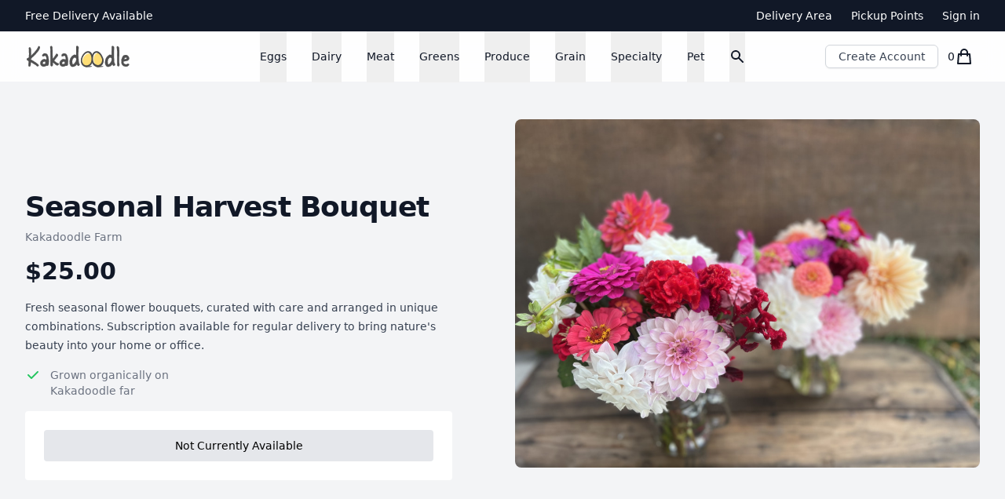

--- FILE ---
content_type: text/html; charset=UTF-8
request_url: https://kakadoodle.com/shop/product/230
body_size: 42002
content:
<!DOCTYPE html>
<html lang="en">
<head>
    <meta charset="utf-8">
    <meta name="viewport" content="width=device-width, initial-scale=1">
    <meta name="csrf-token" content="xGP5lKLvkOY0xwWtxLlklBUAJip3Dfe2zFuSv5xE">

    <meta property="og:title" content="Kakadoodle | Seasonal harvest bouquet">
    <meta property="og:description" content="Fresh seasonal flower bouquets, curated with care and arranged in unique combinations. Subscription available for regular delivery to bring nature&#039;s beauty into your home or office.">
    <meta property="og:image" content="https://kakadoodle.com/storage/images/products/IGZBUVvAQPqLHYN6j7hPWzmZgjhjOpqmZIdmGKgK.jpg">
    <meta property="og:url" content="https://kakadoodle.com/shop/product/230">
    <meta property="og:type" content="website">
    <meta property="fb:app_id" content="4338717036166937">

    <link rel="apple-touch-icon" sizes="180x180" href="/apple-touch-icon.png">
    <link rel="icon" type="image/png" sizes="32x32" href="/favicon-32x32.png">
    <link rel="icon" type="image/png" sizes="16x16" href="/favicon-16x16.png">
    <link rel="manifest" href="/site.webmanifest">
    <link rel="mask-icon" href="/safari-pinned-tab.svg" color="#5bbad5">
    <meta name="msapplication-TileColor" content="#da532c">
    <meta name="theme-color" content="#ffffff">

    <title>Kakadoodle | Seasonal harvest bouquet</title>

    <!-- Styles -->
    <link rel="stylesheet" href="/css/app.css?id=9d60440e7330609cc1ec793b7d4d8468">
    <link rel="stylesheet" href="https://use.typekit.net/ytn3rlx.css">
    <style>
        @media  print {
            @page  { margin: 0; }
            .hide-print, header, footer {
                display:none;
            }
        }
        @keyframes  shake {
            from, to {
                transform: translate3d(0, 0, 0) rotate(0deg);
            }

            10%, 30%, 50%, 70%, 90% {
                transform: translate3d(-2px, 0, 0) rotate(-3deg);
            }

            20%, 40%, 60%, 80% {
                transform: translate3d(2px, 0, 0) rotate(3deg);
            }
        }
        .animate-shake {
            animation: shake 0.5s ease-in-out;
        }
        @font-face {
            font-family: 'FeelingPassionate';
            src: url('/fonts/FeelingPassionate.woff2') format('woff2'),
            url('/fonts/FeelingPassionate.woff') format('woff'),
            url('/fonts/FeelingPassionate.ttf') format('truetype');
            font-weight: normal;
            font-style: normal;
            font-display: swap;
        }
        @font-face {
            font-family: 'Bernoru';
            src: url('/fonts/Bernoru.woff2') format('woff2'),
            url('/fonts/Bernoru.woff') format('woff'),
            url('/fonts/Bernoru.otf') format('truetype');
            font-weight: normal;
            font-style: normal;
            font-display: swap;
        }

    </style>

    <!-- Scripts -->
    <script src="https://kakadoodle.com/js/app.js" defer></script>
    <script src="https://cdn.jsdelivr.net/gh/mattkingshott/iodine@3/dist/iodine.min.js" defer></script>

    

        <!-- AdSense -->
        <script async src="https://pagead2.googlesyndication.com/pagead/js/adsbygoogle.js?client=ca-pub-2287314964822706"
                crossorigin="anonymous"></script>

            <!-- Meta Pixel Code -->
        <script>
            !function(f,b,e,v,n,t,s)
            {if(f.fbq)return;n=f.fbq=function(){n.callMethod?
                n.callMethod.apply(n,arguments):n.queue.push(arguments)};
                if(!f._fbq)f._fbq=n;n.push=n;n.loaded=!0;n.version='2.0';
                n.queue=[];t=b.createElement(e);t.async=!0;
                t.src=v;s=b.getElementsByTagName(e)[0];
                s.parentNode.insertBefore(t,s)}(window, document,'script',
                'https://connect.facebook.net/en_US/fbevents.js');
            fbq('init', '795929585365421');
            fbq('track', 'PageView');
        </script>
        <noscript><img height="1" width="1" style="display:none"
                       src="https://www.facebook.com/tr?id=795929585365421&ev=PageView&noscript=1"
            /></noscript>
        <!-- End Meta Pixel Code -->

        <!-- Meta Pixel Code -->
        <script>
            !function(f,b,e,v,n,t,s)
            {if(f.fbq)return;n=f.fbq=function(){n.callMethod?
                n.callMethod.apply(n,arguments):n.queue.push(arguments)};
                if(!f._fbq)f._fbq=n;n.push=n;n.loaded=!0;n.version='2.0';
                n.queue=[];t=b.createElement(e);t.async=!0;
                t.src=v;s=b.getElementsByTagName(e)[0];
                s.parentNode.insertBefore(t,s)}(window, document,'script',
                'https://connect.facebook.net/en_US/fbevents.js');
            fbq('init', '1605848986467544');
            fbq('track', 'PageView');
        </script>
        <noscript><img height="1" width="1" style="display:none"
                       src="https://www.facebook.com/tr?id=1605848986467544&ev=PageView&noscript=1"
            /></noscript>
        <!-- End Meta Pixel Code -->

        <!-- Google Tag Manager -->
        
        <!-- End Google Tag Manager -->

        <!-- Tend Code -->
        <script type="text/javascript">
            var tendKey = "D0P4wTyIe9vJM5OVrxZz";
        </script>
        <script type="text/javascript">
            !function(){function t(){var t=n.createElement("script");t.type="text/javascript",t.async=!0,t.src="https://track.tend.io/js/track/v3.6.min.js";var e=n.getElementsByTagName("script")[0];e.parentNode.insertBefore(t,e)}var e=window;if(!window.tend){var n=document,a=function(){return{event:function(t){a.c(["event",t])},page:function(t){a.c(["page",t])}}}();a.q=[],a.c=function(t){a.q.push(t)},e.tend=a,e.attachEvent?e.attachEvent("onload",t):e.addEventListener("load",t,!1)}}();
        </script>

        <!-- Google tag (gtag.js) -->
        <script async src="https://www.googletagmanager.com/gtag/js?id=AW-661730928"></script>
        <script>
            window.dataLayer = window.dataLayer || [];
            function gtag(){dataLayer.push(arguments);}
            gtag('js', new Date());

            gtag('config', 'AW-661730928');
        </script>


        <script type='text/javascript'>
            (function (w, d, s, u, dbg) {
                var js, fjs = d.getElementsByTagName(s)[0];
                window.rdcndbg = dbg;
                js = d.createElement(s);
                js.async = true;
                js.src = u;
                fjs.parentNode.insertBefore(js, fjs);
            })(window, document, 'script', 'https://rdcdn.com/rtjs?aid=29598', false);
        </script>

    

    
</head>

<body class="font-sans antialiased bg-gray-100">

<div>
    <main  x-data="app()" x-init="get_cart();">
        <!--
      Mobile menu
    -->
    <div class="relative z-50 lg:hidden" role="dialog" aria-modal="true" x-cloak x-show="showMobileMenu">

        <div class="fixed inset-0 bg-black bg-opacity-25"
             x-transition:enter="transition-opacity ease-linear duration-300"
             x-transition:enter-start="opacity-0"
             x-transition:enter-end="opacity-100"
             x-transition:leave="transition-opacity ease-linear duration-300"
             x-transition:leave-start="opacity-100"
             x-transition:leave-end="opacity-0"></div>

        <div class="fixed inset-0 z-40 flex">

            <div class="relative flex w-full max-w-xs flex-col overflow-y-auto bg-white pb-12 shadow-xl"
                 x-transition:enter="transition ease-in-out duration-300 transform"
                 x-transition:enter-start="-translate-x-full"
                 x-transition:enter-end="translate-x-0"
                 x-transition:leave="transition ease-in-out duration-300 transform"
                 x-transition:leave-start="translate-x-0"
                 x-transition:leave-end="translate-x-full">
                <div class="flex px-4 pt-5 pb-2">
                    <button type="button" class="-m-2 inline-flex items-center justify-center rounded-md p-2 text-gray-400" @click="showMobileMenu=false">
                        <span class="sr-only">Close menu</span>
                        <svg class="h-6 w-6" fill="none" viewBox="0 0 24 24" stroke-width="1.5" stroke="currentColor" aria-hidden="true">
                            <path stroke-linecap="round" stroke-linejoin="round" d="M6 18L18 6M6 6l12 12" />
                        </svg>
                    </button>
                </div>

                <!-- Links -->
                <div class="mt-2">

                    <div id="tabs-1-panel-1" class="px-4 pb-6" aria-labelledby="tabs-1-tab-1" role="tabpanel" tabindex="0">

                        <div class="w-full">
                            <form action="https://kakadoodle.com/shop">
                                <label for="search" class="sr-only">Search</label>
                                <div class="relative">
                                    <div class="pointer-events-none absolute inset-y-0 left-0 flex items-center pl-3">
                                        <svg class="h-5 w-5 text-gray-400" xmlns="http://www.w3.org/2000/svg" viewBox="0 0 20 20"
     fill="currentColor" aria-hidden="true">
    <path fill-rule="evenodd"
          d="M8 4a4 4 0 100 8 4 4 0 000-8zM2 8a6 6 0 1110.89 3.476l4.817 4.817a1 1 0 01-1.414 1.414l-4.816-4.816A6 6 0 012 8z"
          clip-rule="evenodd"/>
</svg>
                                    </div>
                                    <input id="search-mobile" x-ref="searchMobile" name="search" class="block w-full rounded-md border border-gray-300 bg-white py-3 text-sm pl-10 pr-3 leading-5 placeholder-gray-500 focus:border-indigo-500 focus:placeholder-gray-400 focus:outline-none focus:ring-1 focus:ring-indigo-500 sm:text-sm" placeholder="Search products" type="search">
                                </div>
                            </form>
                        </div>

















                        <div class="grid space-y-6 ">
                            <div class="grid grid-cols-2 gap-x-4 gap-y-6">
                                                                                                        <div class="relative">
                                        <a href="https://kakadoodle.com/shop/category/eggs" class="mt-6 block text-sm font-medium text-gray-900 grid space-y-4">
                                            <div class="aspect-w-1 aspect-h-1 overflow-hidden rounded-md bg-gray-100 group-hover:opacity-75">
                                                <img src="https://kakadoodle.com/storage/images/products/KNPXEKtF1JSqpJEKfkvGkNWDXa75L3ENso7t4YDg.png" alt="Pasture Raised Eggs" class="object-cover object-center">
                                            </div>
                                            <div>
                                                Eggs
                                            </div>
                                        </a>
                                                                                    <div>
                                                <a href="https://kakadoodle.com/shop/category/chicken%20eggs" aria-hidden="true" class="mt-1 text-sm text-gray-500">Chicken Eggs</a>
                                            </div>
                                                                                    <div>
                                                <a href="https://kakadoodle.com/shop/category/duck%20eggs" aria-hidden="true" class="mt-1 text-sm text-gray-500">Duck Eggs</a>
                                            </div>
                                                                                    <div>
                                                <a href="https://kakadoodle.com/shop/category/quail%20eggs" aria-hidden="true" class="mt-1 text-sm text-gray-500">Quail Eggs</a>
                                            </div>
                                                                            </div>
                                                                                                        <div class="relative">
                                        <a href="https://kakadoodle.com/shop/category/dairy" class="mt-6 block text-sm font-medium text-gray-900 grid space-y-4">
                                            <div class="aspect-w-1 aspect-h-1 overflow-hidden rounded-md bg-gray-100 group-hover:opacity-75">
                                                <img src="https://kakadoodle.com/storage/images/products/gTfRD5uQvlv9QZcQ7i6LOj932cfr2b1AElegaBDk.png" alt="Cultured Butter" class="object-cover object-center">
                                            </div>
                                            <div>
                                                Dairy
                                            </div>
                                        </a>
                                                                                    <div>
                                                <a href="https://kakadoodle.com/shop/category/cheese" aria-hidden="true" class="mt-1 text-sm text-gray-500">Cheese</a>
                                            </div>
                                                                                    <div>
                                                <a href="https://kakadoodle.com/shop/category/butter" aria-hidden="true" class="mt-1 text-sm text-gray-500">Butter</a>
                                            </div>
                                                                                    <div>
                                                <a href="https://kakadoodle.com/shop/category/milk" aria-hidden="true" class="mt-1 text-sm text-gray-500">Milk</a>
                                            </div>
                                                                                    <div>
                                                <a href="https://kakadoodle.com/shop/category/other%20dairy" aria-hidden="true" class="mt-1 text-sm text-gray-500">Other Dairy</a>
                                            </div>
                                                                            </div>
                                                                                                        <div class="relative">
                                        <a href="https://kakadoodle.com/shop/category/meat" class="mt-6 block text-sm font-medium text-gray-900 grid space-y-4">
                                            <div class="aspect-w-1 aspect-h-1 overflow-hidden rounded-md bg-gray-100 group-hover:opacity-75">
                                                <img src="https://kakadoodle.com/storage/images/products/cmx8Kq6B9XMQlBJXSaPj7xYYloAzNKIdTNSzU9lo.png" alt="Ground Beef" class="object-cover object-center">
                                            </div>
                                            <div>
                                                Meat
                                            </div>
                                        </a>
                                                                                    <div>
                                                <a href="https://kakadoodle.com/shop/category/beef" aria-hidden="true" class="mt-1 text-sm text-gray-500">Beef</a>
                                            </div>
                                                                                    <div>
                                                <a href="https://kakadoodle.com/shop/category/chicken" aria-hidden="true" class="mt-1 text-sm text-gray-500">Chicken</a>
                                            </div>
                                                                                    <div>
                                                <a href="https://kakadoodle.com/shop/category/pork" aria-hidden="true" class="mt-1 text-sm text-gray-500">Pork</a>
                                            </div>
                                                                                    <div>
                                                <a href="https://kakadoodle.com/shop/category/bison" aria-hidden="true" class="mt-1 text-sm text-gray-500">Bison</a>
                                            </div>
                                                                                    <div>
                                                <a href="https://kakadoodle.com/shop/category/lamb" aria-hidden="true" class="mt-1 text-sm text-gray-500">Lamb</a>
                                            </div>
                                                                                    <div>
                                                <a href="https://kakadoodle.com/shop/category/turkey" aria-hidden="true" class="mt-1 text-sm text-gray-500">Turkey</a>
                                            </div>
                                                                            </div>
                                                                                                        <div class="relative">
                                        <a href="https://kakadoodle.com/shop/category/greens" class="mt-6 block text-sm font-medium text-gray-900 grid space-y-4">
                                            <div class="aspect-w-1 aspect-h-1 overflow-hidden rounded-md bg-gray-100 group-hover:opacity-75">
                                                <img src="https://kakadoodle.com/storage/images/products/3SPES1vNxEz9qZW8vTir5LKAupAmmCOZADdTSx07.png" alt="Broccoli" class="object-cover object-center">
                                            </div>
                                            <div>
                                                Greens
                                            </div>
                                        </a>
                                                                                    <div>
                                                <a href="https://kakadoodle.com/shop/category/leaf" aria-hidden="true" class="mt-1 text-sm text-gray-500">Leaf</a>
                                            </div>
                                                                                    <div>
                                                <a href="https://kakadoodle.com/shop/category/microgreens" aria-hidden="true" class="mt-1 text-sm text-gray-500">Microgreens</a>
                                            </div>
                                                                            </div>
                                                                                                        <div class="relative">
                                        <a href="https://kakadoodle.com/shop/category/produce" class="mt-6 block text-sm font-medium text-gray-900 grid space-y-4">
                                            <div class="aspect-w-1 aspect-h-1 overflow-hidden rounded-md bg-gray-100 group-hover:opacity-75">
                                                <img src="https://kakadoodle.com/storage/images/products/T4w8hOBUrW93sBOlAoXiUe6U6gq1U8XMDmxF6EYe.png" alt="Honey Crisp Apples" class="object-cover object-center">
                                            </div>
                                            <div>
                                                Produce
                                            </div>
                                        </a>
                                                                                    <div>
                                                <a href="https://kakadoodle.com/shop/category/veggies" aria-hidden="true" class="mt-1 text-sm text-gray-500">Veggies</a>
                                            </div>
                                                                                    <div>
                                                <a href="https://kakadoodle.com/shop/category/fruit" aria-hidden="true" class="mt-1 text-sm text-gray-500">Fruit</a>
                                            </div>
                                                                            </div>
                                                                                                        <div class="relative">
                                        <a href="https://kakadoodle.com/shop/category/grain" class="mt-6 block text-sm font-medium text-gray-900 grid space-y-4">
                                            <div class="aspect-w-1 aspect-h-1 overflow-hidden rounded-md bg-gray-100 group-hover:opacity-75">
                                                <img src="https://kakadoodle.com/storage/images/products/yTUFbYVxeqWK73A5jYUBUYC5QYzYNgDTEHkTbJJQ.png" alt="Rice" class="object-cover object-center">
                                            </div>
                                            <div>
                                                Grain
                                            </div>
                                        </a>
                                                                                    <div>
                                                <a href="https://kakadoodle.com/shop/category/flour" aria-hidden="true" class="mt-1 text-sm text-gray-500">Flour</a>
                                            </div>
                                                                                    <div>
                                                <a href="https://kakadoodle.com/shop/category/corn" aria-hidden="true" class="mt-1 text-sm text-gray-500">Corn</a>
                                            </div>
                                                                                    <div>
                                                <a href="https://kakadoodle.com/shop/category/rice" aria-hidden="true" class="mt-1 text-sm text-gray-500">Rice</a>
                                            </div>
                                                                                    <div>
                                                <a href="https://kakadoodle.com/shop/category/oats" aria-hidden="true" class="mt-1 text-sm text-gray-500">Oats</a>
                                            </div>
                                                                            </div>
                                                                                                        <div class="relative">
                                        <a href="https://kakadoodle.com/shop/category/specialty" class="mt-6 block text-sm font-medium text-gray-900 grid space-y-4">
                                            <div class="aspect-w-1 aspect-h-1 overflow-hidden rounded-md bg-gray-100 group-hover:opacity-75">
                                                <img src="https://kakadoodle.com/storage/images/products/E3lxP9qPsZPtkAQtFt5M0ZAEcBc5zoth4iSCpX1U.png" alt="Sourdough Bread" class="object-cover object-center">
                                            </div>
                                            <div>
                                                Specialty
                                            </div>
                                        </a>
                                                                                    <div>
                                                <a href="https://kakadoodle.com/shop/category/syrup" aria-hidden="true" class="mt-1 text-sm text-gray-500">Syrup</a>
                                            </div>
                                                                                    <div>
                                                <a href="https://kakadoodle.com/shop/category/coffee" aria-hidden="true" class="mt-1 text-sm text-gray-500">Coffee</a>
                                            </div>
                                                                                    <div>
                                                <a href="https://kakadoodle.com/shop/category/honey" aria-hidden="true" class="mt-1 text-sm text-gray-500">Honey</a>
                                            </div>
                                                                                    <div>
                                                <a href="https://kakadoodle.com/shop/category/granola" aria-hidden="true" class="mt-1 text-sm text-gray-500">Granola</a>
                                            </div>
                                                                                    <div>
                                                <a href="https://kakadoodle.com/shop/category/nut%20butters" aria-hidden="true" class="mt-1 text-sm text-gray-500">Nut Butters</a>
                                            </div>
                                                                                    <div>
                                                <a href="https://kakadoodle.com/shop/category/more" aria-hidden="true" class="mt-1 text-sm text-gray-500">More</a>
                                            </div>
                                                                                    <div>
                                                <a href="https://kakadoodle.com/shop/category/beans" aria-hidden="true" class="mt-1 text-sm text-gray-500">Beans</a>
                                            </div>
                                                                            </div>
                                                                                                        <div class="relative">
                                        <a href="https://kakadoodle.com/shop/category/pet" class="mt-6 block text-sm font-medium text-gray-900 grid space-y-4">
                                            <div class="aspect-w-1 aspect-h-1 overflow-hidden rounded-md bg-gray-100 group-hover:opacity-75">
                                                <img src="https://kakadoodle.com/storage/images/products/SuQhWnQbRsIwJnwdQQnzKpZDgZ6mBGMYTbPRU43O.png" alt="Beef Liver Pet treats" class="object-cover object-center">
                                            </div>
                                            <div>
                                                Pet
                                            </div>
                                        </a>
                                                                                    <div>
                                                <a href="https://kakadoodle.com/shop/category/treats" aria-hidden="true" class="mt-1 text-sm text-gray-500">Treats</a>
                                            </div>
                                                                            </div>
                                                                    <div class="relative">
                                        <a href="https://kakadoodle.printful.me/" class="mt-6 block text-sm font-medium text-gray-900 grid space-y-4">
                                            <div class="aspect-w-1 aspect-h-1 overflow-hidden rounded-md bg-gray-100 group-hover:opacity-75">
                                                <img src="https://cdn.printful.me/t/quick-stores/products/w168/15578577-71-67c62a0cd2ce0__360" alt="Kakadoodle Tee" class="object-cover object-center">
                                            </div>
                                            <div class="flex">
                                            <div>Merch</div>&nbsp;<span class="px-2 inline-flex text-xs leading-5 font-medium rounded-full bg-red-100 text-red-800">
    New!
</span>
                                            </div>
                                        </a>
                                        <div class="grid">
                                            <a href="https://kakadoodle.printful.me/mens-clothing" aria-hidden="true" class="mt-1 text-sm text-gray-500">Men's Clothing</a>
                                            <a href="https://kakadoodle.printful.me/womens-clothing" aria-hidden="true" class="mt-1 text-sm text-gray-500">Women's Clothing</a>
                                            <a href="https://kakadoodle.printful.me/hats" aria-hidden="true" class="mt-1 text-sm text-gray-500">Hats</a>
                                            <a href="https://kakadoodle.printful.me/home-living" aria-hidden="true" class="mt-1 text-sm text-gray-500">Home & Living</a>
                                            <a href="https://kakadoodle.printful.me/kids-youth-clothing" aria-hidden="true" class="mt-1 text-sm text-gray-500">Youth</a>
                                        </div>
                                    </div>
                            </div>

                            <div class="grid grid-cols-1 gap-x-4 gap-y-10">
                                                            </div>
                        </div>


                    </div>

                </div>

                <div class="space-y-6 border-t border-gray-200 py-6 px-4">

                                            <div class="flow-root">
                            <a href="https://kakadoodle.com/map" target="_blank" class="-m-2 block p-2 font-medium text-gray-900 flex space-x-1 items-center">
                                <div>Delivery Area</div>
                                <svg xmlns="http://www.w3.org/2000/svg" class="class h-4 w-4" fill="none" viewBox="0 0 24 24" stroke="currentColor" stroke-width="2">
    <path stroke-linecap="round" stroke-linejoin="round" d="M10 6H6a2 2 0 00-2 2v10a2 2 0 002 2h10a2 2 0 002-2v-4M14 4h6m0 0v6m0-6L10 14" />
</svg>
                            </a>
                        </div>
                        <div class="flow-root">
                            <a href="https://kakadoodle.com/shop/pickup" class="-m-2 block p-2 font-medium text-gray-900">Pickup Points</a>
                        </div>
                        <div class="flow-root">
                            <a href="https://kakadoodle.com/login" class="-m-2 block p-2 font-medium text-gray-900">Sign in</a>
                        </div>
                                    </div>


            </div>
        </div>
    </div>

    <header class="relative sticky top-0 z-40">
        <nav aria-label="Top">
            <!-- Top navigation -->
            <div class="bg-gray-900">
                <div class="mx-auto flex h-10 items-center justify-between px-4 sm:px-6 lg:px-8">
                    <!-- Currency selector -->
                    <div class="text-white text-sm flex items-center font-medium">
                        


                            Free Delivery Available
                            <span class="hidden">
                                &nbsp;&nbsp;<a href="#" @click="showZipCheck=true" class="underline">See if you qualify</a>
                            </span>
                                            </div>

                    <div class="flex items-center space-x-6">
                                                    <a href="https://kakadoodle.com/map" class="hidden md:block text-sm font-medium text-white hover:text-gray-100">Delivery Area</a>
                            <a href="https://kakadoodle.com/shop/pickup" class="hidden md:block  text-sm font-medium text-white hover:text-gray-100">Pickup Points</a>
                            <a href="https://kakadoodle.com/login" class="text-sm font-medium text-white hover:text-gray-100">Sign in</a>
                                            </div>
                </div>
            </div>

            <!-- Secondary navigation -->
            <div class="backdrop-blur-md backdrop-filter bg-opacity-90 bg-white">
                <div class="mx-auto px-4 sm:px-6 lg:px-8">
                    <div class="">
                        <div class="flex h-16 items-center justify-between">
                            <!-- Logo (lg+) -->
                            <div class="hidden lg:flex lg:flex-1 lg:items-center">
                                <a href="/">
                                    <span class="sr-only">Kakadoodle</span>
                                    <svg id="a" xmlns="http://www.w3.org/2000/svg" viewBox="0 50 1400 360" class="h-9 w-auto fill-current text-gray-700">
    <defs>
        <style>
            .b {
                fill: #ffde75;
            }

            .c {
                fill: #fff;
            }

            .d {
                fill: #4c4c4c;
            }

            .e {
                fill: #505051;
            }</style>
    </defs>
    <g>
        <g>
            <path class="e"
                  d="M189.58,112.43c-5.54,34.11-33.22,61.09-54.62,86.08-17.72,21.02-44.66,40.06-61.27,62.28l-.37,7.54c32.85,21.42,67.91,38.87,96.33,66.24,1.48,1.98,2.21,5.16,2.21,7.93s-.74,5.55-1.85,7.14c-3.69,5.16-7.38,7.14-11.07,7.14h-.37c-7.75-.4-14.76-10.71-22.14-17.85-3.32-3.17-7.01-5.55-10.7-6.35-9.6-4.36-47.98-30.15-50.56-30.15-.74,0-1.48,0-2.21,.4-4.8,18.64,3.69,44.03-14.76,54.74-3.69,0-8.12-.79-10.7-2.78-2.58-1.98-3.69-5.55-4.8-8.73-.74-3.17-1.11-6.35-1.11-9.52,0-12.3,4.43-24.59,4.43-35.7,0-7.14-1.85-13.88-8.49-19.44-7.01,0-13.29-4.76-16.24-11.5-.37-1.59-.37-2.78-.37-3.97,0-6.35,5.54-9.92,9.6-14.68h.74c9.23,0,12.55-8.73,18.45-13.49,2.21-61.88-1.48-116.22-1.48-116.22,1.11-4.76,8.12-6.74,11.81-6.74,2.58,0,5.17,1.19,7.38,2.78,14.76,25.78,4.8,69.02,8.86,99.17h3.69c31.74-31.73,74.18-72.59,91.16-117.41,1.11-.4,2.21-.4,2.95-.4,7.38,0,13.66,6.35,15.5,13.49Z"/>
            <path class="e"
                  d="M58.6,359.07h-.4c-1.78,0-7.89-.22-11.62-3.09-2.78-2.13-4.01-5.68-5.09-8.82l-.25-.76c-.76-3.27-1.15-6.59-1.15-9.86,0-6.44,1.18-12.84,2.32-19.03,1.08-5.86,2.1-11.4,2.1-16.67,0-7.85-2.33-13.41-7.55-17.95-7.19-.24-13.83-5.05-17.05-12.39l-.09-.26c-.41-1.75-.41-3.05-.41-4.31,0-5.42,3.52-8.98,6.91-12.42,1.03-1.04,2.09-2.12,3.04-3.23l.45-.53h1.43c5.68,0,8.91-3.78,12.33-7.79,1.45-1.7,2.94-3.45,4.65-4.92,2.14-60.82-1.46-114.86-1.5-115.4l-.02-.22,.05-.22c1.25-5.39,8.66-7.9,13.27-7.9,2.61,0,5.46,1.06,8.26,3.06l.27,.19,.16,.28c9.65,16.86,8.97,40.67,8.32,63.69-.36,12.48-.69,24.29,.56,34.72h1.75l4.42-4.41c31.16-31.08,69.95-69.76,85.96-112.04l.25-.65,.65-.23c1.35-.48,2.67-.48,3.46-.48,7.51,0,14.8,6.28,16.95,14.61l.08,.31-.05,.31c-4.84,29.86-26.64,54.59-45.88,76.41-3.16,3.59-6.15,6.98-9.09,10.41-8.07,9.57-18.21,18.9-28.01,27.92-11.77,10.82-23.93,22-32.91,33.92l-.3,6.22c8.81,5.73,17.92,11.26,26.73,16.61,23.79,14.45,48.4,29.4,69.1,49.34l.16,.18c1.85,2.49,2.51,6.19,2.51,8.83,0,3.06-.81,6.13-2.12,8-3.75,5.24-7.77,7.78-12.3,7.78h-.37c-6.5-.33-12.23-6.56-17.76-12.59-1.77-1.93-3.61-3.93-5.42-5.68-3.37-3.22-6.82-5.28-9.98-5.96l-.31-.1c-4.92-2.24-16.82-9.72-28.32-16.95-9.35-5.88-19.93-12.53-21.73-13.06-.33,0-.6,0-.84,.04-1.36,5.8-1.49,12.4-1.62,18.78-.28,14.02-.56,28.51-13.65,36.11l-.35,.2Zm-14.46-13.42l.19,.53c.99,2.87,2.02,5.84,4.08,7.42,2.27,1.74,6.26,2.41,9.38,2.46,11.29-6.81,11.54-19.71,11.81-33.37,.14-6.84,.27-13.92,1.9-20.24l.16-.64,.58-.31c1.07-.58,2.1-.58,2.92-.58,1.5,0,6.3,2.88,23.22,13.52,10.78,6.78,22.99,14.45,27.82,16.7,3.65,.83,7.54,3.14,11.26,6.69,1.88,1.82,3.75,3.85,5.55,5.82,5.13,5.58,10.43,11.35,15.63,11.62h.29c3.49,0,6.72-2.13,9.85-6.52,.93-1.33,1.56-3.86,1.56-6.27,0-2.66-.72-5.36-1.85-6.94-20.44-19.66-44.86-34.5-68.48-48.85-9.07-5.51-18.45-11.21-27.53-17.13l-.72-.47,.43-8.85,.27-.37c9.18-12.28,21.57-23.67,33.56-34.7,9.74-8.95,19.81-18.21,27.76-27.65,2.95-3.45,5.95-6.85,9.12-10.45,18.9-21.44,40.3-45.73,45.11-74.59-1.65-5.9-7.04-12.06-13.97-12.06-.51,0-1.16,0-1.82,.14-16.4,42.6-55.18,81.28-86.38,112.39l-5.29,5.28h-5.62l-.17-1.3c-1.48-10.98-1.13-23.38-.75-36.5,.64-22.48,1.3-45.71-7.76-61.83-1.59-1.1-3.88-2.31-6.24-2.31-3,0-9.22,1.63-10.3,5.38,.26,4.03,3.58,56.98,1.46,116.14l-.02,.68-.53,.43c-1.72,1.38-3.21,3.13-4.78,4.98-3.54,4.14-7.54,8.84-14.61,8.84h-.06c-.89,1-1.82,1.95-2.73,2.86-3.25,3.28-6.05,6.12-6.05,10.31,0,1.1,0,2.14,.3,3.49,2.84,6.37,8.64,10.48,14.81,10.48h.54l.42,.35c6.16,5.15,9.03,11.69,9.03,20.59,0,5.55-1.05,11.22-2.15,17.22-1.12,6.05-2.27,12.31-2.27,18.48,0,3.02,.35,6.08,1.05,9.1Z"/>
        </g>
        <g>
            <path class="e"
                  d="M297.72,339.33c-3.69,7.14-9.96,9.92-16.61,9.92-3.32,0-6.64-.79-9.6-1.98-10.7,5.16-23.99,11.9-36.91,11.9-6.27,0-12.55-1.59-18.45-5.95-9.6-2.38-14.76-13.88-20.67-22.21-1.11-4.36-1.85-9.12-1.85-13.88,0-12.3,4.43-24.59,13.29-33.72,11.07-11.9,22.88-20.23,38.38-20.23h2.21c.37,0,.74,0,1.11,.4,6.64,0,10.33,6.74,16.24,6.74,1.48,0,2.95-.4,4.8-.79,1.48-4.36,2.21-8.73,2.21-13.09,0-13.49-5.54-32.53-15.5-36.89-.74-.4-1.48-.4-2.21-.4-8.86,0-19.19,10.31-26.57,10.31-4.06,0-7.38-2.78-9.23-11.9,.74-15.87,14.02-21.42,25.83-27.37,16.61,.79,34.69,2.38,42.44,21.02,10.33,24.59,15.13,53.95,15.13,83.3h-.37c0,15.07-1.11,30.15-3.69,44.82Zm-39.49-35.3v-2.78c-2.21-5.55-5.17-7.54-8.86-7.54-7.01,0-15.5,3.97-20.67,8.73-2.95,3.97-5.17,10.31-5.17,17.45,0,1.98,2.21,4.36,5.17,5.95,3.32,1.19,7.75,2.38,12.18,2.38s8.86-1.19,12.18-4.36c4.8-1.98,5.91-5.55,5.91-9.52,0-3.17-.74-6.74-.74-10.31Z"/>
            <path class="e"
                  d="M234.61,360.66c-7.23,0-13.48-1.99-19.11-6.07-7.97-2.13-12.85-9.77-17.57-17.17-1.25-1.96-2.44-3.82-3.67-5.56l-.16-.23-.07-.27c-1.25-4.94-1.89-9.74-1.89-14.25,0-13.31,4.87-25.65,13.71-34.76,8.95-9.62,21.54-20.68,39.46-20.68h2.21c.35,0,1,0,1.65,.41,3.62,.17,6.43,2.08,8.92,3.77,2.25,1.52,4.38,2.96,6.78,2.96,1.06,0,2.16-.25,3.55-.55l.09-.02c1.24-3.93,1.87-7.9,1.87-11.81,0-14.06-5.87-31.69-14.6-35.52l-.11-.05c-.39-.21-.8-.22-1.5-.22-4.24,0-9.07,2.7-13.74,5.32-4.59,2.57-8.92,5-12.84,5-5.49,0-8.89-4.16-10.7-13.1l-.04-.18v-.19c.74-15.73,13.31-21.99,24.39-27.5,.76-.38,1.52-.76,2.27-1.14l.35-.18,.39,.02c14.91,.71,35.33,1.69,43.76,21.95,9.97,23.74,15.25,52.74,15.25,83.88v1.5h-.37c-.08,15.37-1.32,30.02-3.71,43.58l-.04,.23-.1,.2c-3.58,6.92-9.95,10.73-17.94,10.73-3.05,0-6.33-.64-9.53-1.85l-1,.48c-10.4,5.03-23.34,11.28-35.97,11.28Zm-37.73-30.3c1.22,1.74,2.42,3.62,3.59,5.45,4.46,6.99,9.08,14.22,16.05,15.95l.29,.07,.24,.18c5.15,3.81,10.9,5.66,17.56,5.66,11.94,0,24.54-6.09,34.67-10.98l2.19-1.05,.61,.25c3.04,1.23,6.17,1.88,9.03,1.88,4.78,0,11.27-1.55,15.17-8.91,2.41-13.76,3.63-28.68,3.63-44.33v-1.5h.37c-.17-30.17-5.35-58.22-15.01-81.22-7.06-16.99-22.61-19.2-40.74-20.09-.64,.32-1.29,.64-1.93,.97-10.8,5.38-21.98,10.94-22.71,24.77,1.92,9.31,5.13,10.51,7.72,10.51,3.13,0,7.13-2.24,11.37-4.61,5-2.8,10.18-5.7,15.2-5.7,.81,0,1.82,0,2.87,.54,6.22,2.76,10.09,10.13,12.24,15.85,2.57,6.84,4.11,15.21,4.11,22.39,0,4.51-.77,9.07-2.29,13.57l-.27,.81-1.74,.38c-1.51,.34-2.82,.63-4.2,.63-3.33,0-5.94-1.77-8.46-3.48-2.48-1.68-4.82-3.26-7.77-3.26h-.65l-.37-.4s-.06,0-.08,0h-2.21c-13.08,0-24.58,6.09-37.28,19.75-8.32,8.57-12.88,20.17-12.88,32.7,0,4.18,.58,8.64,1.73,13.25Zm44.01-.64c-4.79,0-9.54-1.34-12.69-2.47l-.2-.09c-3.62-1.95-5.96-4.8-5.96-7.27,0-6.89,2.04-13.75,5.46-18.35l.19-.21c5.83-5.37,14.75-9.12,21.68-9.12,4.62,0,7.98,2.77,10.25,8.48l.11,.27v3.06c0,1.76,.19,3.56,.38,5.3,.19,1.75,.36,3.39,.36,5.01,0,3.42-.69,8.23-6.57,10.8-3.26,3-7.75,4.59-13.01,4.59Zm-11.57-5.25c2.92,1.04,7.26,2.25,11.57,2.25,3.2,0,7.73-.68,11.14-3.95l.2-.19,.26-.11c3.54-1.46,4.98-3.82,4.98-8.13,0-1.46-.17-3.03-.34-4.7-.19-1.82-.39-3.7-.39-5.62v-2.48c-2.31-5.6-5.14-6.33-7.36-6.33-6.11,0-14.3,3.46-19.55,8.23-3,4.1-4.79,10.23-4.79,16.45,0,1.09,1.5,3.06,4.28,4.58Z"/>
        </g>
        <g>
            <path class="e"
                  d="M425.41,336.15c-4.43,3.97-10.7,6.35-16.61,6.74-3.32,0-6.64-.79-9.96-1.98-16.61-7.93-28.79-27.77-45.4-34.51-1.85,3.97-2.21,8.33-2.21,12.69,0,5.95,.74,11.9,.74,17.06,0,8.73-2.21,15.87-13.66,18.25-13.66,0-14.76-11.11-14.76-23.4v-5.95c0-5.55-.37-10.71-1.85-15.07,1.11-25.39,1.85-51.57,1.85-77.35,0-34.51-1.11-92.82-3.69-125.74,.74-5.55,12.92-9.92,12.92-9.92,7.75,0,12.18,9.92,15.13,16.26,2.21,41.25-.37,111.86,4.43,149.54,14.39-18.25,31.74-42.44,42.81-63.86,2.21-1.59,5.17-2.38,8.49-2.38,2.58,0,5.17,.79,7.01,2.38,5.9,3.57,8.49,8.33,8.49,13.49,0,3.17-1.11,6.74-2.95,10.31l-47.98,60.29c15.87,12.69,38.01,33.32,57.2,35.7,1.48,2.38,2.21,5.55,2.21,8.73s-.74,6.35-2.21,8.73Z"/>
            <path class="e"
                  d="M338.46,355.9h-.15c-16.26,0-16.26-14.99-16.26-24.9v-5.95c0-6.48-.54-10.98-1.77-14.59l-.09-.27v-.28c1.25-28.44,1.86-53.72,1.86-77.29,0-31.62-.98-91.16-3.69-125.63v-.31c.84-6.28,12.57-10.65,13.91-11.13l.25-.09h.26c8.53,0,13.2,10.05,16.29,16.7l.32,.7,.02,.29c.88,16.38,1,37.11,1.13,59.06,.19,31.57,.38,64.17,2.86,86.78,10.94-14.04,28.79-38.28,40.42-60.77l.17-.32,.29-.21c2.43-1.74,5.67-2.66,9.36-2.66,3,0,5.87,.97,7.89,2.66,5.96,3.64,9.11,8.72,9.11,14.71,0,3.25-1.08,7.05-3.12,11l-.16,.25-47.05,59.13c2.01,1.62,4.1,3.35,6.3,5.16,14.74,12.17,33.08,27.31,48.99,29.28l.71,.09,.38,.61c1.57,2.54,2.44,5.92,2.44,9.52s-.87,6.98-2.44,9.52l-.11,.18-.16,.14c-4.49,4.03-11.04,6.69-17.51,7.12h-.1c-3.16,0-6.58-.67-10.47-2.07l-.14-.06c-8.22-3.93-15.38-10.69-22.31-17.24-7.13-6.73-13.88-13.11-21.64-16.65-1.32,3.56-1.51,7.38-1.51,10.72,0,3.03,.2,6.09,.39,9.04,.18,2.82,.35,5.48,.35,8.02,0,8.22-1.76,16.99-14.85,19.72l-.15,.03Zm-15.25-46.14c1.62,4.98,1.83,10.77,1.83,15.28v5.95c0,18.3,4.6,21.86,13.11,21.9,10.21-2.18,12.31-8.27,12.31-16.75,0-2.44-.17-5.05-.35-7.83-.19-3-.39-6.1-.39-9.23,0-4.09,.28-8.87,2.35-13.33l.6-1.29,1.32,.54c8.86,3.6,16.52,10.84,23.93,17.83,6.74,6.37,13.71,12.95,21.48,16.68,3.51,1.25,6.56,1.86,9.34,1.87,5.73-.4,11.5-2.71,15.49-6.21,1.2-2.03,1.88-4.84,1.88-7.75,0-2.72-.6-5.35-1.65-7.34-16.58-2.44-34.97-17.61-49.78-29.84-2.61-2.16-5.08-4.2-7.43-6.07l-1.17-.94,48.82-61.35c1.78-3.48,2.72-6.76,2.72-9.5,0-4.98-2.61-9.09-7.76-12.2l-.2-.15c-1.49-1.28-3.69-2.02-6.03-2.02-2.92,0-5.44,.66-7.33,1.9-12.58,24.23-32.19,50.33-42.79,63.77l-2.21,2.81-.45-3.55c-2.91-22.84-3.11-57.36-3.31-90.74-.13-21.78-.25-42.36-1.11-58.63l-.08-.17c-2.73-5.88-6.84-14.73-13.32-14.96-4.33,1.6-11.05,5.19-11.66,8.47,2.7,34.57,3.68,94.08,3.68,125.69,0,23.53-.6,48.77-1.83,77.14Z"/>
        </g>
        <g>
            <path class="e"
                  d="M543.14,339.33c-3.69,7.14-9.96,9.92-16.61,9.92-3.32,0-6.64-.79-9.6-1.98-10.7,5.16-23.99,11.9-36.91,11.9-6.27,0-12.55-1.59-18.45-5.95-9.6-2.38-14.76-13.88-20.67-22.21-1.11-4.36-1.85-9.12-1.85-13.88,0-12.3,4.43-24.59,13.29-33.72,11.07-11.9,22.88-20.23,38.38-20.23h2.21c.37,0,.74,0,1.11,.4,6.64,0,10.33,6.74,16.24,6.74,1.48,0,2.95-.4,4.8-.79,1.48-4.36,2.21-8.73,2.21-13.09,0-13.49-5.54-32.53-15.5-36.89-.74-.4-1.48-.4-2.21-.4-8.86,0-19.19,10.31-26.57,10.31-4.06,0-7.38-2.78-9.23-11.9,.74-15.87,14.02-21.42,25.83-27.37,16.61,.79,34.69,2.38,42.44,21.02,10.33,24.59,15.13,53.95,15.13,83.3h-.37c0,15.07-1.11,30.15-3.69,44.82Zm-39.49-35.3v-2.78c-2.21-5.55-5.17-7.54-8.86-7.54-7.01,0-15.5,3.97-20.67,8.73-2.95,3.97-5.17,10.31-5.17,17.45,0,1.98,2.21,4.36,5.17,5.95,3.32,1.19,7.75,2.38,12.18,2.38s8.86-1.19,12.18-4.36c4.8-1.98,5.91-5.55,5.91-9.52,0-3.17-.74-6.74-.74-10.31Z"/>
            <path class="e"
                  d="M480.03,360.66c-7.23,0-13.48-1.99-19.11-6.07-7.97-2.13-12.85-9.77-17.57-17.17-1.25-1.96-2.44-3.82-3.67-5.56l-.16-.23-.07-.27c-1.25-4.94-1.89-9.74-1.89-14.25,0-13.31,4.87-25.65,13.71-34.76,8.95-9.62,21.54-20.68,39.46-20.68h2.21c.35,0,1,0,1.65,.41,3.62,.17,6.43,2.08,8.92,3.77,2.25,1.52,4.38,2.96,6.78,2.96,1.06,0,2.16-.25,3.55-.55l.09-.02c1.24-3.93,1.87-7.9,1.87-11.81,0-14.06-5.87-31.69-14.6-35.52l-.11-.05c-.39-.21-.8-.22-1.5-.22-4.24,0-9.07,2.7-13.74,5.32-4.59,2.57-8.92,5-12.84,5-5.49,0-8.89-4.16-10.7-13.1l-.04-.18v-.19c.74-15.73,13.31-21.99,24.39-27.5,.76-.38,1.52-.76,2.27-1.14l.35-.18,.39,.02c14.91,.71,35.33,1.69,43.76,21.95,9.97,23.74,15.25,52.74,15.25,83.88v1.5h-.37c-.08,15.37-1.32,30.02-3.71,43.58l-.04,.23-.1,.2c-3.58,6.92-9.95,10.73-17.94,10.73-3.05,0-6.33-.64-9.53-1.85l-1,.48c-10.4,5.03-23.34,11.28-35.97,11.28Zm-37.73-30.3c1.22,1.74,2.42,3.62,3.59,5.45,4.46,6.99,9.08,14.22,16.05,15.95l.29,.07,.24,.18c5.15,3.81,10.9,5.66,17.56,5.66,11.94,0,24.54-6.09,34.67-10.98l2.19-1.05,.61,.25c3.04,1.23,6.17,1.88,9.03,1.88,4.78,0,11.27-1.55,15.17-8.91,2.41-13.76,3.63-28.68,3.63-44.33v-1.5h.37c-.17-30.17-5.35-58.22-15.01-81.22-7.06-16.99-22.61-19.2-40.74-20.09-.64,.32-1.29,.64-1.93,.97-10.8,5.38-21.98,10.94-22.71,24.77,1.92,9.31,5.13,10.51,7.72,10.51,3.13,0,7.13-2.24,11.37-4.61,5-2.8,10.18-5.7,15.2-5.7,.81,0,1.82,0,2.87,.54,6.22,2.76,10.09,10.13,12.24,15.85,2.57,6.84,4.11,15.21,4.11,22.39,0,4.51-.77,9.07-2.29,13.57l-.27,.81-1.74,.38c-1.51,.34-2.82,.63-4.2,.63-3.33,0-5.94-1.77-8.46-3.48-2.48-1.68-4.82-3.26-7.77-3.26h-.65l-.37-.4s-.06,0-.08,0h-2.21c-13.08,0-24.58,6.09-37.28,19.75-8.32,8.57-12.88,20.17-12.88,32.7,0,4.18,.58,8.64,1.73,13.25Zm44.01-.64c-4.79,0-9.54-1.34-12.69-2.47l-.2-.09c-3.62-1.95-5.96-4.8-5.96-7.27,0-6.89,2.04-13.75,5.46-18.35l.19-.21c5.83-5.37,14.75-9.12,21.68-9.12,4.62,0,7.98,2.77,10.25,8.48l.11,.27v3.06c0,1.76,.19,3.56,.38,5.3,.19,1.75,.36,3.39,.36,5.01,0,3.42-.69,8.23-6.57,10.8-3.26,3-7.75,4.59-13.01,4.59Zm-11.57-5.25c2.92,1.04,7.26,2.25,11.57,2.25,3.2,0,7.73-.68,11.14-3.95l.2-.19,.26-.11c3.54-1.46,4.98-3.82,4.98-8.13,0-1.46-.17-3.03-.34-4.7-.19-1.82-.39-3.7-.39-5.62v-2.48c-2.31-5.6-5.14-6.33-7.36-6.33-6.11,0-14.3,3.46-19.55,8.23-3,4.1-4.79,10.23-4.79,16.45,0,1.09,1.5,3.06,4.28,4.58Z"/>
        </g>
        <g>
            <path class="e"
                  d="M694.08,332.98c0,3.57-1.48,7.14-5.54,10.71-4.43,1.59-7.38,6.35-12.18,6.35-.74,0-1.48,0-2.21-.4-5.9-6.35-12.92-12.69-14.76-19.83-13.66,19.83-34.32,31.73-55.73,31.34-2.58,0-5.17,0-7.75-.4-21.41-9.52-29.16-32.92-29.52-55.14v-2.38c0-39.27,19.56-75.76,53.88-93.22,2.95-1.59,5.54-1.98,7.75-1.59,5.17,0,10.33,1.59,16.24,1.59,1.11,0,5.17,2.78,6.64,2.38l.37-110.27c2.95-4.36,6.64-5.95,10.7-6.35,7.01,0,14.76,6.35,18.08,12.3-.37,10.31,0,21.02-.37,31.34-2.21,58.71-1.11,116.62,2.58,161.84,0,.4,2.58,5.55,2.58,5.95,0,9.12,8.86,17.85,9.23,25.78Zm-44.29-79.73c-3.69-7.14-9.96-10.71-16.24-10.71-7.75-.4-15.87,4.76-21.04,13.09-9.96,10.71-13.29,25.78-13.29,41.25,0,11.11,1.85,22.21,4.43,31.73,1.48,1.59,3.32,2.38,5.17,2.38,3.32,0,7.01-1.59,9.6-3.57,16.61-15.47,32.85-35.3,33.22-59.5,0-4.76-.74-9.52-1.85-14.68Z"/>
            <path class="e"
                  d="M604.69,362.65c-.35,0-.7,0-1.05,0-2.57,0-5.25,0-7.95-.41l-.2-.03-.18-.08c-18.87-8.39-29.96-28.98-30.42-56.48v-2.4c0-41.17,20.96-77.4,54.7-94.55,2.98-1.6,5.87-2.19,8.56-1.75,2.56,.01,5.04,.38,7.67,.77,2.71,.4,5.5,.82,8.44,.82,.77,0,1.6,.39,3.13,1.15,.53,.26,1.33,.65,2.02,.93l.36-108.94,.26-.38c2.89-4.27,6.64-6.5,11.8-7h.15c7.57,0,15.81,6.64,19.39,13.06l.2,.37v.42c-.2,5.13-.2,10.46-.2,15.61s0,10.54-.19,15.72c-2.16,57.31-1.25,114.67,2.57,161.54,.16,.42,.76,1.72,1.17,2.59,1.3,2.79,1.43,3.13,1.43,3.61,0,4.46,2.39,9,4.7,13.39,2.23,4.25,4.34,8.25,4.53,12.32v.07c0,4.39-1.98,8.26-6.04,11.84l-.21,.19-.27,.1c-1.6,.57-3.03,1.65-4.54,2.8-2.37,1.79-4.81,3.64-8.14,3.64-.83,0-1.85,0-2.93-.58l-.22-.12-.17-.18c-.92-.99-1.88-1.98-2.83-2.98-4.44-4.63-9.01-9.4-11.29-14.65-13.81,18.66-33.84,29.62-54.24,29.62Zm-8.35-3.36c2.4,.35,4.8,.35,7.33,.35,20.62,.35,41-11.09,54.49-30.69l1.86-2.71,.82,3.18c1.46,5.64,6.59,10.99,11.55,16.17,.9,.93,1.79,1.87,2.66,2.8,.34,.13,.73,.13,1.32,.13,2.32,0,4.18-1.41,6.33-3.03,1.55-1.17,3.15-2.38,5.06-3.12,3.23-2.91,4.81-5.98,4.82-9.37-.17-3.39-2.12-7.1-4.19-11.03-2.44-4.65-4.97-9.46-5.04-14.57-.18-.45-.76-1.7-1.15-2.56-1.23-2.64-1.41-3.08-1.43-3.53-3.83-47-4.75-104.52-2.58-161.97,.18-5.13,.18-10.46,.18-15.61s0-10.24,.17-15.29c-3.19-5.42-10.27-11.13-16.5-11.17-4.07,.41-6.95,2.06-9.28,5.32l-.37,110.95-1.11,.3c-1.32,.35-2.92-.36-5.22-1.49-.64-.31-1.61-.79-1.9-.84-.02,0-.04,0-.06,0-3.05,0-5.93-.43-8.73-.84-2.56-.38-4.97-.74-7.35-.74l-.26-.02c-2.05-.37-4.33,.11-6.78,1.43-32.76,16.66-53.09,51.87-53.09,91.9v2.38c.21,12.38,3.39,42.4,28.45,53.68Zm12.49-26.8c-2.32,0-4.55-1.01-6.27-2.86l-.25-.27-.1-.36c-2.04-7.53-4.48-19.22-4.48-32.13,0-18.22,4.57-32.41,13.59-42.17,5.54-8.86,14.07-14.1,22.31-13.67h0c7.2,0,13.76,4.31,17.49,11.52l.09,.18,.04,.2c1.3,6.05,1.88,10.67,1.88,14.99-.4,26.56-19.42,47.31-33.69,60.6l-.11,.09c-2.44,1.88-6.49,3.88-10.51,3.88Zm-3.82-4.65c1.1,1.07,2.44,1.65,3.82,1.65,2.68,0,6.05-1.26,8.63-3.22,13.86-12.92,32.3-33.01,32.68-58.38,0-4.03-.55-8.4-1.77-14.14-3.22-6.09-8.74-9.72-14.81-9.72-7.15-.37-14.87,4.5-19.76,12.38l-.18,.23c-8.55,9.19-12.88,22.72-12.88,40.23,0,12.36,2.3,23.6,4.27,30.96Z"/>
        </g>
        <g>
            <path class="e"
                  d="M1145.82,332.98c0,3.57-1.48,7.14-5.54,10.71-4.43,1.59-7.38,6.35-12.18,6.35-.74,0-1.48,0-2.21-.4-5.9-6.35-12.92-12.69-14.76-19.83-13.66,19.83-34.32,31.73-55.73,31.34-2.58,0-5.17,0-7.75-.4-21.41-9.52-29.16-32.92-29.53-55.14v-2.38c0-39.27,19.56-75.76,53.88-93.22,2.95-1.59,5.54-1.98,7.75-1.59,5.17,0,10.33,1.59,16.24,1.59,1.11,0,5.17,2.78,6.64,2.38l.37-110.27c2.95-4.36,6.64-5.95,10.7-6.35,7.01,0,14.76,6.35,18.08,12.3-.37,10.31,0,21.02-.37,31.34-2.21,58.71-1.11,116.62,2.58,161.84,0,.4,2.58,5.55,2.58,5.95,0,9.12,8.86,17.85,9.23,25.78Zm-44.29-79.73c-3.69-7.14-9.96-10.71-16.24-10.71-7.75-.4-15.87,4.76-21.04,13.09-9.96,10.71-13.29,25.78-13.29,41.25,0,11.11,1.85,22.21,4.43,31.73,1.48,1.59,3.32,2.38,5.17,2.38,3.32,0,7.01-1.59,9.6-3.57,16.61-15.47,32.85-35.3,33.22-59.5,0-4.76-.74-9.52-1.84-14.68Z"/>
            <path class="e"
                  d="M1056.42,362.65c-.35,0-.7,0-1.05,0-2.57,0-5.25,0-7.95-.41l-.2-.03-.18-.08c-18.87-8.39-29.96-28.98-30.42-56.48v-2.41c0-41.17,20.96-77.4,54.7-94.55,2.98-1.6,5.87-2.2,8.56-1.75,2.56,.01,5.04,.38,7.67,.77,2.71,.4,5.5,.82,8.44,.82,.77,0,1.6,.39,3.13,1.15,.53,.26,1.33,.65,2.01,.93l.37-108.94,.26-.38c2.89-4.27,6.64-6.49,11.8-7h.15c7.57,0,15.81,6.64,19.39,13.06l.2,.37v.42c-.2,5.13-.2,10.46-.2,15.61s0,10.54-.19,15.72c-2.16,57.31-1.25,114.67,2.57,161.54,.16,.42,.76,1.72,1.17,2.59,1.3,2.79,1.43,3.13,1.43,3.61,0,4.46,2.39,9,4.7,13.39,2.23,4.25,4.34,8.25,4.53,12.32v.07c0,4.39-1.98,8.26-6.04,11.84l-.21,.19-.27,.1c-1.6,.57-3.03,1.65-4.54,2.8-2.37,1.79-4.81,3.64-8.14,3.64-.83,0-1.85,0-2.93-.58l-.22-.12-.17-.18c-.92-.99-1.88-1.99-2.83-2.98-4.44-4.63-9-9.4-11.29-14.65-13.81,18.66-33.84,29.62-54.24,29.62Zm-8.35-3.36c2.4,.35,4.8,.35,7.33,.35,.33,0,.67,0,1,0,20.3,0,40.22-11.42,53.49-30.7l1.87-2.71,.82,3.18c1.46,5.64,6.59,10.99,11.55,16.17,.9,.94,1.79,1.87,2.66,2.8,.34,.13,.73,.13,1.32,.13,2.32,0,4.18-1.41,6.33-3.03,1.55-1.17,3.15-2.38,5.06-3.12,3.23-2.91,4.81-5.98,4.82-9.37-.17-3.39-2.12-7.1-4.19-11.03-2.44-4.65-4.97-9.46-5.04-14.57-.17-.46-.76-1.7-1.15-2.56-1.23-2.64-1.41-3.08-1.43-3.53-3.83-47-4.75-104.52-2.58-161.98,.18-5.13,.18-10.46,.18-15.61s0-10.24,.17-15.29c-3.19-5.42-10.27-11.13-16.5-11.17-4.07,.41-6.95,2.06-9.28,5.32l-.37,110.95-1.11,.3c-1.32,.35-2.92-.36-5.22-1.49-.64-.31-1.61-.79-1.9-.84-.02,0-.04,0-.06,0-3.05,0-5.93-.43-8.73-.84-2.55-.38-4.97-.74-7.35-.74l-.26-.02c-2.05-.37-4.33,.12-6.78,1.43-32.76,16.66-53.09,51.87-53.09,91.9v2.38c.21,12.38,3.39,42.4,28.45,53.68Zm87.06-51.77h0Zm-74.57,24.97c-2.32,0-4.55-1.01-6.26-2.86l-.25-.27-.1-.36c-2.04-7.53-4.48-19.22-4.48-32.13,0-18.22,4.57-32.41,13.59-42.17,5.54-8.86,14.07-14.09,22.31-13.67h0c7.19,0,13.76,4.31,17.49,11.52l.09,.18,.04,.2c1.3,6.05,1.88,10.68,1.88,14.99-.41,26.57-19.42,47.31-33.69,60.6l-.11,.09c-2.44,1.88-6.49,3.88-10.51,3.88Zm-3.82-4.65c1.1,1.07,2.44,1.65,3.82,1.65,2.68,0,6.05-1.26,8.63-3.22,13.86-12.92,32.3-33.01,32.68-58.38,0-4.03-.55-8.4-1.77-14.14-3.22-6.09-8.74-9.72-14.82-9.72-7.13-.36-14.87,4.5-19.76,12.38l-.18,.23c-8.55,9.19-12.89,22.73-12.89,40.23,0,12.36,2.3,23.6,4.28,30.96Z"/>
        </g>
        <g>
            <path class="e"
                  d="M1191.95,355.99c-.74,0-1.48,0-1.84-.4-8.12,0-14.39-7.14-18.08-13.49-.37-10.71-.37-21.42-.37-32.13,0-30.94,.74-69.42,.74-100.36s-.74-63.47-4.06-95.6v-2.38c0-5.16,1.48-10.31,5.17-11.9h1.11c9.23,0,16.98,8.33,21.41,16.66,2.95,20.63,3.69,40.86,3.69,61.48,0,30.94-1.84,69.42-1.84,100.75,0,20.23,.74,40.46,3.69,61.09-.74,6.74-5.91,10.71-9.6,16.26Z"/>
            <path class="e"
                  d="M1192.75,357.49h-.8c-.73,0-1.61,0-2.34-.41-9.39-.3-15.85-9-18.89-14.22l-.19-.33v-.38c-.38-10.74-.38-21.64-.38-32.18,0-15.48,.19-33.13,.37-50.19,.18-17.06,.37-34.7,.37-50.16,0-27.81-.48-60.9-4.05-95.44v-2.53c0-6.68,2.26-11.64,6.07-13.28l.28-.12h1.42c12.48,0,20.55,13.36,22.73,17.46l.12,.23,.04,.26c3.28,22.94,3.71,45.02,3.71,61.7,0,15.44-.47,33.06-.92,50.1-.46,17.18-.93,34.95-.93,50.65,0,24.34,1.13,43.11,3.67,60.87l.03,.19-.02,.19c-.57,5.21-3.56,8.9-6.45,12.47-1.15,1.42-2.35,2.9-3.39,4.46l-.44,.67Zm-1.66-3.03s.05,0,.08,.01c.99-1.41,2.05-2.72,3.08-4,2.7-3.33,5.25-6.48,5.78-10.72-2.54-17.85-3.68-36.71-3.68-61.11,0-15.74,.47-33.53,.93-50.73,.45-17.02,.92-34.62,.92-50.02,0-16.51-.42-38.35-3.64-61.01-4.1-7.6-11.46-15.63-19.96-15.63h-.77c-2.94,1.51-4,6.32-4,10.4v2.3c3.58,34.65,4.06,67.8,4.06,95.67,0,15.48-.19,33.13-.37,50.19-.18,17.06-.37,34.7-.37,50.16,0,10.39,0,21.14,.36,31.7,2.84,4.79,8.62,12.42,16.6,12.42h.66l.34,.36Zm-.08-.02h0Z"/>
        </g>
        <g>
            <path class="e"
                  d="M1302.67,355.59c-5.17,2.78-10.33,3.57-15.5,3.57-12.55-.4-25.1-3.57-36.54-9.92-19.19-11.9-24.36-32.53-24.36-54.34,0-9.12,.74-18.64,1.85-27.37,3.69-12.69,11.07-32.13,19.19-42.84,9.6-13.49,24.36-13.88,38.75-13.88,2.58,0,5.54,.4,8.49,1.19,9.96,6.35,23.99,14.68,27.68,29.35,0,1.19,2.58,11.5,2.58,12.69,0,12.69-9.6,24.2-19.19,28.16-16.98,7.14-45.76,8.73-53.14,10.71-2.58,8.73-.74,14.68,1.84,20.63,3.32,7.54,21.78,17.85,31.37,17.85,7.75,0,15.13-2.78,20.67-9.92,1.11-.4,2.21-.4,3.32-.4,5.54,0,9.6,3.97,12.92,8.33,.37,1.59,.37,3.17,.37,4.36,0,11.5-14.02,15.87-20.3,21.82Zm-9.23-98.77c5.17-5.95-1.48-14.28-6.27-14.28s-15.13,.79-19.19,6.74c-4.43,5.95-7.75,15.87-7.75,15.87-.74,1.19,28.42-2.78,33.22-8.33Z"/>
            <path class="e"
                  d="M1287.17,360.66c-13.23-.42-26.1-3.91-37.26-10.11-16.93-10.5-25.13-28.69-25.13-55.65,0-8.45,.64-17.98,1.86-27.56l.05-.23c3.85-13.24,11.25-32.53,19.44-43.33,10.3-14.48,26.74-14.48,39.95-14.48,2.79,0,5.86,.43,8.88,1.24l.22,.06,1.53,.97c9.84,6.24,23.32,14.79,27,29.41l.04,.37c.03,.55,.74,3.71,1.26,6.02,.92,4.11,1.33,5.98,1.33,6.67,0,13.79-10.37,25.52-20.12,29.55-11.86,4.99-28.91,7.24-41.37,8.89-4.84,.64-8.78,1.16-11.15,1.69-2.16,8.05-.28,13.48,2.02,18.78,3,6.81,20.94,16.95,30,16.95,8.12,0,14.68-3.14,19.48-9.34l.27-.35,.41-.15c1.35-.48,2.67-.48,3.83-.48,6.49,0,10.95,4.77,14.11,8.92l.2,.26,.07,.31c.41,1.75,.41,3.46,.41,4.7,0,8.99-7.5,13.83-14.12,18.1-2.54,1.63-4.93,3.18-6.64,4.8l-.15,.14-.18,.09c-4.76,2.56-9.91,3.75-16.21,3.75Zm-57.58-92.82c-1.19,9.41-1.82,18.77-1.82,27.06,0,26.2,7.51,43.06,23.65,53.07,10.69,5.93,23.09,9.29,35.79,9.69,5.66,0,10.31-1.05,14.57-3.3,1.9-1.76,4.34-3.34,6.93-5.01,6.27-4.04,12.75-8.22,12.75-15.58,0-1.08,0-2.4-.26-3.72-2.73-3.54-6.48-7.48-11.52-7.48-.86,0-1.68,0-2.43,.19-5.31,6.62-12.75,10.12-21.56,10.12-10.3,0-29.27-10.86-32.74-18.75-2.5-5.77-4.71-12.19-1.91-21.66l.24-.8,.81-.22c2.4-.64,6.79-1.23,12.35-1.96,12.29-1.62,29.11-3.85,40.61-8.68,8.99-3.71,18.27-14.75,18.27-26.78-.03-.55-.74-3.71-1.25-6.02-.83-3.72-1.25-5.61-1.32-6.45-3.43-13.37-15.75-21.19-25.66-27.47l-1.14-.72c-2.7-.71-5.42-1.08-7.88-1.08-13.17,0-28.1,0-37.53,13.25-7.44,9.81-14.86,28.27-18.94,42.28Zm31.93-1.02c-1.04,0-1.82-.1-2.17-.35-.6-.44-.8-1.2-.53-1.86,.34-1,3.58-10.35,7.94-16.21,4.52-6.63,15.77-7.35,20.39-7.35,3.22,0,6.95,2.86,8.68,6.65,1.64,3.6,1.18,7.29-1.27,10.11h0c-2.79,3.23-11.74,5.6-18.75,7.03-.49,.1-9.82,1.98-14.3,1.98Zm25.64-22.77c-3.24,0-14.1,.44-17.95,6.09-3.16,4.25-5.77,10.64-6.92,13.72,6.22-.39,26.52-3.96,30.02-8h0c2.26-2.6,1.48-5.44,.81-6.91-1.23-2.7-3.9-4.89-5.95-4.89Z"/>
        </g>
    </g>
    <text/>
    <path class="c" d="M999.22,273.99c.28,11.18-1.84,22.07-5.86,31.92,3.15-9.31,5.2-19.96,5.86-31.92Z"/>
    <path class="d"
          d="M995.28,253.54c18.44,51.54-15.33,103.66-56.73,111.41-41.39,7.75-86.3-27.84-93.17-83.36-7.09-57.3,13.91-111.3,55.3-119.04,41.39-7.75,75.88,38.7,94.59,90.99Z"/>
    <path class="b"
          d="M976.11,254.85c13.71,38.79-10.9,77.83-41.25,83.51-30.35,5.68-63.42-21.21-68.65-62.95s9.83-83.58,40.17-89.25c30.35-5.68,55.81,29.34,69.72,68.69Z"/>
    <path class="c"
          d="M871.66,296.63c-18.22-36.9-2.27-135.65,53.95-108.62,.09,.04,.06,.17-.04,.17-54.74-1.85-69.78,101.62-30.28,139.39,.26,.25,.09,.52-.21,.32-11.68-7.71-18.64-18.99-23.41-31.26h0Z"/>
    <ellipse class="d" cx="954.47" cy="359.17" rx="41.92" ry="6.11" transform="translate(-22.49 66.66) rotate(-3.95)"/>
    <path class="d"
          d="M861.68,287.12c-6.07,54.4-59.31,86.39-99.9,75.16-40.59-11.23-65.29-62.92-47.08-115.81,18.8-54.59,61.39-93.87,101.97-82.65,40.59,11.23,51.17,68.1,45.01,123.3Z"/>
    <path class="b"
          d="M843.45,283.32c-4.88,42.26-45.48,67.35-76.25,58.84-30.77-8.51-49.27-48.51-35.18-89.66,14.55-42.47,47.09-73.17,77.86-64.66,30.77,8.51,38.52,52.6,33.56,95.48Z"/>
    <path class="c"
          d="M727.44,274.69c-.17-42.55,59.51-127.04,99.45-76.4,.06,.08-.03,.19-.12,.14-50.01-26.58-110.98,62.7-91.44,115.73,.13,.35-.15,.53-.34,.2-7.35-12.47-8.69-26.11-7.55-39.67h0Z"/>
    <ellipse class="d" cx="810.98" cy="359.17" rx="41.92" ry="6.11" transform="translate(-22.83 56.77) rotate(-3.95)"/>
</svg>
                                </a>
                            </div>

                            <div class="hidden lg:block h-full lg:flex" >
                                <!-- Flyout menus -->
                                <div class="inset-x-0 bottom-0 px-4" @click.away="showFlyoutMenu=false">
                                    <div class="flex h-full justify-center space-x-8">


                                        <!-- Boxes Flyout Menu -->













































                                                                                                                                            <div class="flex">
                                                    <div class="relative flex">
                                                        <!-- Item active: "border-indigo-600 text-indigo-600", Item inactive: "border-transparent text-gray-700 hover:text-gray-800" -->
                                                        <button type="button" @click="showFlyoutMenu='eggs'" class="border-transparent text-gray-900 hover:text-gray-800 relative z-10 -mb-px flex items-center border-b-2 pt-px text-sm font-medium transition-colors duration-200 ease-out"
                                                                aria-expanded="false">
                                                            Eggs
                                                        </button>
                                                    </div>


                                                    <div class="absolute inset-x-0 top-full text-sm text-gray-500 z-50 shadow"
                                                         style="max-height: 90vh; overflow-y: auto;"
                                                         x-cloak x-show="showFlyoutMenu=='eggs'"
                                                         x-transition:enter="transition ease-out duration-200"
                                                         x-transition:enter-start="opacity-0"
                                                         x-transition:enter-end="opacity-100"
                                                         x-transition:leave="transition ease-in duration-150"
                                                         x-transition:leave-start="opacity-100"
                                                         x-transition:leave-end="opacity-0">
                                                        <!-- Presentational element used to render the bottom shadow, if we put the shadow on the actual panel it pokes out the top, so we use this shorter element to hide the top of the shadow -->
                                                        <div class="absolute inset-0 top-1/2 bg-white shadow" aria-hidden="true"></div>

                                                        <div class="relative bg-white">
                                                            <div class="mx-auto max-w-7xl px-8">
                                                                <div class="grid grid-cols-4 gap-y-10 gap-x-8 py-16">

                                                                                                                                            
                                                                        <div class="group relative">
                                                                            <div class="aspect-w-1 aspect-h-1 overflow-hidden rounded-md bg-gray-100 group-hover:opacity-75">
                                                                                <img src="https://kakadoodle.com/storage/images/products/KNPXEKtF1JSqpJEKfkvGkNWDXa75L3ENso7t4YDg.png" alt="Pasture Raised Eggs" class="object-cover object-center">
                                                                            </div>
                                                                            <a href="https://kakadoodle.com/shop/category/chicken%20eggs" class="mt-4 block font-medium text-gray-900">
                                                                                <span class="absolute inset-0 z-10" aria-hidden="true"></span>
                                                                                Chicken Eggs
                                                                            </a>
                                                                            <p aria-hidden="true" class="mt-1">Shop all</p>
                                                                        </div>
                                                                                                                                            
                                                                        <div class="group relative">
                                                                            <div class="aspect-w-1 aspect-h-1 overflow-hidden rounded-md bg-gray-100 group-hover:opacity-75">
                                                                                <img src="https://kakadoodle.com/storage/images/products/vmggCwjlmb6HqZrHdz1dNiSBBuysg9FdlBdvQuNn.png" alt="Duck Eggs" class="object-cover object-center">
                                                                            </div>
                                                                            <a href="https://kakadoodle.com/shop/category/duck%20eggs" class="mt-4 block font-medium text-gray-900">
                                                                                <span class="absolute inset-0 z-10" aria-hidden="true"></span>
                                                                                Duck Eggs
                                                                            </a>
                                                                            <p aria-hidden="true" class="mt-1">Shop all</p>
                                                                        </div>
                                                                                                                                            
                                                                        <div class="group relative">
                                                                            <div class="aspect-w-1 aspect-h-1 overflow-hidden rounded-md bg-gray-100 group-hover:opacity-75">
                                                                                <img src="https://kakadoodle.com/storage/images/products/hN1JhBoFq6zOwi9ENa21ip9GNKd9oTYeoZlqTTlH.png" alt="Quail Eggs" class="object-cover object-center">
                                                                            </div>
                                                                            <a href="https://kakadoodle.com/shop/category/quail%20eggs" class="mt-4 block font-medium text-gray-900">
                                                                                <span class="absolute inset-0 z-10" aria-hidden="true"></span>
                                                                                Quail Eggs
                                                                            </a>
                                                                            <p aria-hidden="true" class="mt-1">Shop all</p>
                                                                        </div>
                                                                    

                                                                </div>
                                                            </div>
                                                        </div>
                                                    </div>
                                                </div>
                                                                                                                                            <div class="flex">
                                                    <div class="relative flex">
                                                        <!-- Item active: "border-indigo-600 text-indigo-600", Item inactive: "border-transparent text-gray-700 hover:text-gray-800" -->
                                                        <button type="button" @click="showFlyoutMenu='dairy'" class="border-transparent text-gray-900 hover:text-gray-800 relative z-10 -mb-px flex items-center border-b-2 pt-px text-sm font-medium transition-colors duration-200 ease-out"
                                                                aria-expanded="false">
                                                            Dairy
                                                        </button>
                                                    </div>


                                                    <div class="absolute inset-x-0 top-full text-sm text-gray-500 z-50 shadow"
                                                         style="max-height: 90vh; overflow-y: auto;"
                                                         x-cloak x-show="showFlyoutMenu=='dairy'"
                                                         x-transition:enter="transition ease-out duration-200"
                                                         x-transition:enter-start="opacity-0"
                                                         x-transition:enter-end="opacity-100"
                                                         x-transition:leave="transition ease-in duration-150"
                                                         x-transition:leave-start="opacity-100"
                                                         x-transition:leave-end="opacity-0">
                                                        <!-- Presentational element used to render the bottom shadow, if we put the shadow on the actual panel it pokes out the top, so we use this shorter element to hide the top of the shadow -->
                                                        <div class="absolute inset-0 top-1/2 bg-white shadow" aria-hidden="true"></div>

                                                        <div class="relative bg-white">
                                                            <div class="mx-auto max-w-7xl px-8">
                                                                <div class="grid grid-cols-4 gap-y-10 gap-x-8 py-16">

                                                                                                                                            
                                                                        <div class="group relative">
                                                                            <div class="aspect-w-1 aspect-h-1 overflow-hidden rounded-md bg-gray-100 group-hover:opacity-75">
                                                                                <img src="https://kakadoodle.com/storage/images/products/yn9o0Zw5J2xIR4t50ljxgAUeC8GdzEJBbEAAg7rI.png" alt="A Cheese 2 Love - Cheddar" class="object-cover object-center">
                                                                            </div>
                                                                            <a href="https://kakadoodle.com/shop/category/cheese" class="mt-4 block font-medium text-gray-900">
                                                                                <span class="absolute inset-0 z-10" aria-hidden="true"></span>
                                                                                Cheese
                                                                            </a>
                                                                            <p aria-hidden="true" class="mt-1">Shop all</p>
                                                                        </div>
                                                                                                                                            
                                                                        <div class="group relative">
                                                                            <div class="aspect-w-1 aspect-h-1 overflow-hidden rounded-md bg-gray-100 group-hover:opacity-75">
                                                                                <img src="https://kakadoodle.com/storage/images/products/gTfRD5uQvlv9QZcQ7i6LOj932cfr2b1AElegaBDk.png" alt="Cultured Butter" class="object-cover object-center">
                                                                            </div>
                                                                            <a href="https://kakadoodle.com/shop/category/butter" class="mt-4 block font-medium text-gray-900">
                                                                                <span class="absolute inset-0 z-10" aria-hidden="true"></span>
                                                                                Butter
                                                                            </a>
                                                                            <p aria-hidden="true" class="mt-1">Shop all</p>
                                                                        </div>
                                                                                                                                            
                                                                        <div class="group relative">
                                                                            <div class="aspect-w-1 aspect-h-1 overflow-hidden rounded-md bg-gray-100 group-hover:opacity-75">
                                                                                <img src="https://kakadoodle.com/storage/images/products/XGClD9MZwBez5W8A7aD7PXI9ErbIyQFVXgCiB9iz.png" alt="A2 Cow Milk" class="object-cover object-center">
                                                                            </div>
                                                                            <a href="https://kakadoodle.com/shop/category/milk" class="mt-4 block font-medium text-gray-900">
                                                                                <span class="absolute inset-0 z-10" aria-hidden="true"></span>
                                                                                Milk
                                                                            </a>
                                                                            <p aria-hidden="true" class="mt-1">Shop all</p>
                                                                        </div>
                                                                                                                                            
                                                                        <div class="group relative">
                                                                            <div class="aspect-w-1 aspect-h-1 overflow-hidden rounded-md bg-gray-100 group-hover:opacity-75">
                                                                                <img src="https://kakadoodle.com/storage/images/products/uArJXS2cOCo1S1XUeNRfvTEiynIQZ9HB0L8HSQLu.png" alt="Yogurt" class="object-cover object-center">
                                                                            </div>
                                                                            <a href="https://kakadoodle.com/shop/category/other%20dairy" class="mt-4 block font-medium text-gray-900">
                                                                                <span class="absolute inset-0 z-10" aria-hidden="true"></span>
                                                                                Other Dairy
                                                                            </a>
                                                                            <p aria-hidden="true" class="mt-1">Shop all</p>
                                                                        </div>
                                                                    

                                                                </div>
                                                            </div>
                                                        </div>
                                                    </div>
                                                </div>
                                                                                                                                            <div class="flex">
                                                    <div class="relative flex">
                                                        <!-- Item active: "border-indigo-600 text-indigo-600", Item inactive: "border-transparent text-gray-700 hover:text-gray-800" -->
                                                        <button type="button" @click="showFlyoutMenu='meat'" class="border-transparent text-gray-900 hover:text-gray-800 relative z-10 -mb-px flex items-center border-b-2 pt-px text-sm font-medium transition-colors duration-200 ease-out"
                                                                aria-expanded="false">
                                                            Meat
                                                        </button>
                                                    </div>


                                                    <div class="absolute inset-x-0 top-full text-sm text-gray-500 z-50 shadow"
                                                         style="max-height: 90vh; overflow-y: auto;"
                                                         x-cloak x-show="showFlyoutMenu=='meat'"
                                                         x-transition:enter="transition ease-out duration-200"
                                                         x-transition:enter-start="opacity-0"
                                                         x-transition:enter-end="opacity-100"
                                                         x-transition:leave="transition ease-in duration-150"
                                                         x-transition:leave-start="opacity-100"
                                                         x-transition:leave-end="opacity-0">
                                                        <!-- Presentational element used to render the bottom shadow, if we put the shadow on the actual panel it pokes out the top, so we use this shorter element to hide the top of the shadow -->
                                                        <div class="absolute inset-0 top-1/2 bg-white shadow" aria-hidden="true"></div>

                                                        <div class="relative bg-white">
                                                            <div class="mx-auto max-w-7xl px-8">
                                                                <div class="grid grid-cols-4 gap-y-10 gap-x-8 py-16">

                                                                                                                                            
                                                                        <div class="group relative">
                                                                            <div class="aspect-w-1 aspect-h-1 overflow-hidden rounded-md bg-gray-100 group-hover:opacity-75">
                                                                                <img src="https://kakadoodle.com/storage/images/products/cmx8Kq6B9XMQlBJXSaPj7xYYloAzNKIdTNSzU9lo.png" alt="Ground Beef" class="object-cover object-center">
                                                                            </div>
                                                                            <a href="https://kakadoodle.com/shop/category/beef" class="mt-4 block font-medium text-gray-900">
                                                                                <span class="absolute inset-0 z-10" aria-hidden="true"></span>
                                                                                Beef
                                                                            </a>
                                                                            <p aria-hidden="true" class="mt-1">Shop all</p>
                                                                        </div>
                                                                                                                                            
                                                                        <div class="group relative">
                                                                            <div class="aspect-w-1 aspect-h-1 overflow-hidden rounded-md bg-gray-100 group-hover:opacity-75">
                                                                                <img src="https://kakadoodle.com/storage/images/products/c7ggHO41qZDip1DdP65irgQUjdbNTNb7VgQX7hS1.png" alt="Chicken Breasts" class="object-cover object-center">
                                                                            </div>
                                                                            <a href="https://kakadoodle.com/shop/category/chicken" class="mt-4 block font-medium text-gray-900">
                                                                                <span class="absolute inset-0 z-10" aria-hidden="true"></span>
                                                                                Chicken
                                                                            </a>
                                                                            <p aria-hidden="true" class="mt-1">Shop all</p>
                                                                        </div>
                                                                                                                                            
                                                                        <div class="group relative">
                                                                            <div class="aspect-w-1 aspect-h-1 overflow-hidden rounded-md bg-gray-100 group-hover:opacity-75">
                                                                                <img src="https://kakadoodle.com/storage/images/products/dGFXxsPZbdhsySP5CHOCqjK7GGeTvQxBbZKWoLo8.png" alt="Bacon" class="object-cover object-center">
                                                                            </div>
                                                                            <a href="https://kakadoodle.com/shop/category/pork" class="mt-4 block font-medium text-gray-900">
                                                                                <span class="absolute inset-0 z-10" aria-hidden="true"></span>
                                                                                Pork
                                                                            </a>
                                                                            <p aria-hidden="true" class="mt-1">Shop all</p>
                                                                        </div>
                                                                                                                                            
                                                                        <div class="group relative">
                                                                            <div class="aspect-w-1 aspect-h-1 overflow-hidden rounded-md bg-gray-100 group-hover:opacity-75">
                                                                                <img src="https://kakadoodle.com/storage/images/products/PRIucIvW92lHmjcb1LAHjtde9iYvYKGDsoaIYgkq.png" alt="Ground Bison" class="object-cover object-center">
                                                                            </div>
                                                                            <a href="https://kakadoodle.com/shop/category/bison" class="mt-4 block font-medium text-gray-900">
                                                                                <span class="absolute inset-0 z-10" aria-hidden="true"></span>
                                                                                Bison
                                                                            </a>
                                                                            <p aria-hidden="true" class="mt-1">Shop all</p>
                                                                        </div>
                                                                                                                                            
                                                                        <div class="group relative">
                                                                            <div class="aspect-w-1 aspect-h-1 overflow-hidden rounded-md bg-gray-100 group-hover:opacity-75">
                                                                                <img src="https://kakadoodle.com/storage/images/products/FFh71UJK0XMvZQXCxVy3Q6rZVNwp84FxnHXjO3jc.png" alt="Ground Lamb" class="object-cover object-center">
                                                                            </div>
                                                                            <a href="https://kakadoodle.com/shop/category/lamb" class="mt-4 block font-medium text-gray-900">
                                                                                <span class="absolute inset-0 z-10" aria-hidden="true"></span>
                                                                                Lamb
                                                                            </a>
                                                                            <p aria-hidden="true" class="mt-1">Shop all</p>
                                                                        </div>
                                                                                                                                            
                                                                        <div class="group relative">
                                                                            <div class="aspect-w-1 aspect-h-1 overflow-hidden rounded-md bg-gray-100 group-hover:opacity-75">
                                                                                <img src="https://kakadoodle.com/storage/images/products/zg7eGPNPe1arqNujqYPiRSuBlyO4KqXoDfkWg9B7.png" alt="Ground Turkey" class="object-cover object-center">
                                                                            </div>
                                                                            <a href="https://kakadoodle.com/shop/category/turkey" class="mt-4 block font-medium text-gray-900">
                                                                                <span class="absolute inset-0 z-10" aria-hidden="true"></span>
                                                                                Turkey
                                                                            </a>
                                                                            <p aria-hidden="true" class="mt-1">Shop all</p>
                                                                        </div>
                                                                    

                                                                </div>
                                                            </div>
                                                        </div>
                                                    </div>
                                                </div>
                                                                                                                                            <div class="flex">
                                                    <div class="relative flex">
                                                        <!-- Item active: "border-indigo-600 text-indigo-600", Item inactive: "border-transparent text-gray-700 hover:text-gray-800" -->
                                                        <button type="button" @click="showFlyoutMenu='greens'" class="border-transparent text-gray-900 hover:text-gray-800 relative z-10 -mb-px flex items-center border-b-2 pt-px text-sm font-medium transition-colors duration-200 ease-out"
                                                                aria-expanded="false">
                                                            Greens
                                                        </button>
                                                    </div>


                                                    <div class="absolute inset-x-0 top-full text-sm text-gray-500 z-50 shadow"
                                                         style="max-height: 90vh; overflow-y: auto;"
                                                         x-cloak x-show="showFlyoutMenu=='greens'"
                                                         x-transition:enter="transition ease-out duration-200"
                                                         x-transition:enter-start="opacity-0"
                                                         x-transition:enter-end="opacity-100"
                                                         x-transition:leave="transition ease-in duration-150"
                                                         x-transition:leave-start="opacity-100"
                                                         x-transition:leave-end="opacity-0">
                                                        <!-- Presentational element used to render the bottom shadow, if we put the shadow on the actual panel it pokes out the top, so we use this shorter element to hide the top of the shadow -->
                                                        <div class="absolute inset-0 top-1/2 bg-white shadow" aria-hidden="true"></div>

                                                        <div class="relative bg-white">
                                                            <div class="mx-auto max-w-7xl px-8">
                                                                <div class="grid grid-cols-4 gap-y-10 gap-x-8 py-16">

                                                                                                                                            
                                                                        <div class="group relative">
                                                                            <div class="aspect-w-1 aspect-h-1 overflow-hidden rounded-md bg-gray-100 group-hover:opacity-75">
                                                                                <img src="https://kakadoodle.com/storage/images/products/qxaV3VWfueopNnNcM25ug9Z8Ogs6TcXurRezIqUM.png" alt="Lettuce - Salad Mix" class="object-cover object-center">
                                                                            </div>
                                                                            <a href="https://kakadoodle.com/shop/category/leaf" class="mt-4 block font-medium text-gray-900">
                                                                                <span class="absolute inset-0 z-10" aria-hidden="true"></span>
                                                                                Leaf
                                                                            </a>
                                                                            <p aria-hidden="true" class="mt-1">Shop all</p>
                                                                        </div>
                                                                                                                                            
                                                                        <div class="group relative">
                                                                            <div class="aspect-w-1 aspect-h-1 overflow-hidden rounded-md bg-gray-100 group-hover:opacity-75">
                                                                                <img src="https://kakadoodle.com/storage/images/products/3SPES1vNxEz9qZW8vTir5LKAupAmmCOZADdTSx07.png" alt="Broccoli" class="object-cover object-center">
                                                                            </div>
                                                                            <a href="https://kakadoodle.com/shop/category/microgreens" class="mt-4 block font-medium text-gray-900">
                                                                                <span class="absolute inset-0 z-10" aria-hidden="true"></span>
                                                                                Microgreens
                                                                            </a>
                                                                            <p aria-hidden="true" class="mt-1">Shop all</p>
                                                                        </div>
                                                                    

                                                                </div>
                                                            </div>
                                                        </div>
                                                    </div>
                                                </div>
                                                                                                                                            <div class="flex">
                                                    <div class="relative flex">
                                                        <!-- Item active: "border-indigo-600 text-indigo-600", Item inactive: "border-transparent text-gray-700 hover:text-gray-800" -->
                                                        <button type="button" @click="showFlyoutMenu='produce'" class="border-transparent text-gray-900 hover:text-gray-800 relative z-10 -mb-px flex items-center border-b-2 pt-px text-sm font-medium transition-colors duration-200 ease-out"
                                                                aria-expanded="false">
                                                            Produce
                                                        </button>
                                                    </div>


                                                    <div class="absolute inset-x-0 top-full text-sm text-gray-500 z-50 shadow"
                                                         style="max-height: 90vh; overflow-y: auto;"
                                                         x-cloak x-show="showFlyoutMenu=='produce'"
                                                         x-transition:enter="transition ease-out duration-200"
                                                         x-transition:enter-start="opacity-0"
                                                         x-transition:enter-end="opacity-100"
                                                         x-transition:leave="transition ease-in duration-150"
                                                         x-transition:leave-start="opacity-100"
                                                         x-transition:leave-end="opacity-0">
                                                        <!-- Presentational element used to render the bottom shadow, if we put the shadow on the actual panel it pokes out the top, so we use this shorter element to hide the top of the shadow -->
                                                        <div class="absolute inset-0 top-1/2 bg-white shadow" aria-hidden="true"></div>

                                                        <div class="relative bg-white">
                                                            <div class="mx-auto max-w-7xl px-8">
                                                                <div class="grid grid-cols-4 gap-y-10 gap-x-8 py-16">

                                                                                                                                            
                                                                        <div class="group relative">
                                                                            <div class="aspect-w-1 aspect-h-1 overflow-hidden rounded-md bg-gray-100 group-hover:opacity-75">
                                                                                <img src="https://kakadoodle.com/storage/images/products/Pu8gZZVLCWlSZXqBDrteT7cidndgQVPPhGrVwX15.png" alt="Onion" class="object-cover object-center">
                                                                            </div>
                                                                            <a href="https://kakadoodle.com/shop/category/veggies" class="mt-4 block font-medium text-gray-900">
                                                                                <span class="absolute inset-0 z-10" aria-hidden="true"></span>
                                                                                Veggies
                                                                            </a>
                                                                            <p aria-hidden="true" class="mt-1">Shop all</p>
                                                                        </div>
                                                                                                                                            
                                                                        <div class="group relative">
                                                                            <div class="aspect-w-1 aspect-h-1 overflow-hidden rounded-md bg-gray-100 group-hover:opacity-75">
                                                                                <img src="https://kakadoodle.com/storage/images/products/T4w8hOBUrW93sBOlAoXiUe6U6gq1U8XMDmxF6EYe.png" alt="Honey Crisp Apples" class="object-cover object-center">
                                                                            </div>
                                                                            <a href="https://kakadoodle.com/shop/category/fruit" class="mt-4 block font-medium text-gray-900">
                                                                                <span class="absolute inset-0 z-10" aria-hidden="true"></span>
                                                                                Fruit
                                                                            </a>
                                                                            <p aria-hidden="true" class="mt-1">Shop all</p>
                                                                        </div>
                                                                    

                                                                </div>
                                                            </div>
                                                        </div>
                                                    </div>
                                                </div>
                                                                                                                                            <div class="flex">
                                                    <div class="relative flex">
                                                        <!-- Item active: "border-indigo-600 text-indigo-600", Item inactive: "border-transparent text-gray-700 hover:text-gray-800" -->
                                                        <button type="button" @click="showFlyoutMenu='grain'" class="border-transparent text-gray-900 hover:text-gray-800 relative z-10 -mb-px flex items-center border-b-2 pt-px text-sm font-medium transition-colors duration-200 ease-out"
                                                                aria-expanded="false">
                                                            Grain
                                                        </button>
                                                    </div>


                                                    <div class="absolute inset-x-0 top-full text-sm text-gray-500 z-50 shadow"
                                                         style="max-height: 90vh; overflow-y: auto;"
                                                         x-cloak x-show="showFlyoutMenu=='grain'"
                                                         x-transition:enter="transition ease-out duration-200"
                                                         x-transition:enter-start="opacity-0"
                                                         x-transition:enter-end="opacity-100"
                                                         x-transition:leave="transition ease-in duration-150"
                                                         x-transition:leave-start="opacity-100"
                                                         x-transition:leave-end="opacity-0">
                                                        <!-- Presentational element used to render the bottom shadow, if we put the shadow on the actual panel it pokes out the top, so we use this shorter element to hide the top of the shadow -->
                                                        <div class="absolute inset-0 top-1/2 bg-white shadow" aria-hidden="true"></div>

                                                        <div class="relative bg-white">
                                                            <div class="mx-auto max-w-7xl px-8">
                                                                <div class="grid grid-cols-4 gap-y-10 gap-x-8 py-16">

                                                                                                                                            
                                                                        <div class="group relative">
                                                                            <div class="aspect-w-1 aspect-h-1 overflow-hidden rounded-md bg-gray-100 group-hover:opacity-75">
                                                                                <img src="https://kakadoodle.com/storage/images/products/tAyTcKV1zm66W4EJnV1kJRrJXZApkjUN5LkPIjt7.png" alt="All-Purpose Flour" class="object-cover object-center">
                                                                            </div>
                                                                            <a href="https://kakadoodle.com/shop/category/flour" class="mt-4 block font-medium text-gray-900">
                                                                                <span class="absolute inset-0 z-10" aria-hidden="true"></span>
                                                                                Flour
                                                                            </a>
                                                                            <p aria-hidden="true" class="mt-1">Shop all</p>
                                                                        </div>
                                                                                                                                            
                                                                        <div class="group relative">
                                                                            <div class="aspect-w-1 aspect-h-1 overflow-hidden rounded-md bg-gray-100 group-hover:opacity-75">
                                                                                <img src="https://kakadoodle.com/storage/images/products/X1mqtwQ4xSmdzizebjD1nBJrRYXE7HHNTOqAIpeg.png" alt="Popcorn" class="object-cover object-center">
                                                                            </div>
                                                                            <a href="https://kakadoodle.com/shop/category/corn" class="mt-4 block font-medium text-gray-900">
                                                                                <span class="absolute inset-0 z-10" aria-hidden="true"></span>
                                                                                Corn
                                                                            </a>
                                                                            <p aria-hidden="true" class="mt-1">Shop all</p>
                                                                        </div>
                                                                                                                                            
                                                                        <div class="group relative">
                                                                            <div class="aspect-w-1 aspect-h-1 overflow-hidden rounded-md bg-gray-100 group-hover:opacity-75">
                                                                                <img src="https://kakadoodle.com/storage/images/products/yTUFbYVxeqWK73A5jYUBUYC5QYzYNgDTEHkTbJJQ.png" alt="Rice" class="object-cover object-center">
                                                                            </div>
                                                                            <a href="https://kakadoodle.com/shop/category/rice" class="mt-4 block font-medium text-gray-900">
                                                                                <span class="absolute inset-0 z-10" aria-hidden="true"></span>
                                                                                Rice
                                                                            </a>
                                                                            <p aria-hidden="true" class="mt-1">Shop all</p>
                                                                        </div>
                                                                                                                                            
                                                                        <div class="group relative">
                                                                            <div class="aspect-w-1 aspect-h-1 overflow-hidden rounded-md bg-gray-100 group-hover:opacity-75">
                                                                                <img src="https://kakadoodle.com/storage/images/products/LkhtZq7aNUa0Y68trB1QWgWcCbCuzkInGrwlJ7Lv.png" alt="Oat Flakes" class="object-cover object-center">
                                                                            </div>
                                                                            <a href="https://kakadoodle.com/shop/category/oats" class="mt-4 block font-medium text-gray-900">
                                                                                <span class="absolute inset-0 z-10" aria-hidden="true"></span>
                                                                                Oats
                                                                            </a>
                                                                            <p aria-hidden="true" class="mt-1">Shop all</p>
                                                                        </div>
                                                                    

                                                                </div>
                                                            </div>
                                                        </div>
                                                    </div>
                                                </div>
                                                                                                                                            <div class="flex">
                                                    <div class="relative flex">
                                                        <!-- Item active: "border-indigo-600 text-indigo-600", Item inactive: "border-transparent text-gray-700 hover:text-gray-800" -->
                                                        <button type="button" @click="showFlyoutMenu='specialty'" class="border-transparent text-gray-900 hover:text-gray-800 relative z-10 -mb-px flex items-center border-b-2 pt-px text-sm font-medium transition-colors duration-200 ease-out"
                                                                aria-expanded="false">
                                                            Specialty
                                                        </button>
                                                    </div>


                                                    <div class="absolute inset-x-0 top-full text-sm text-gray-500 z-50 shadow"
                                                         style="max-height: 90vh; overflow-y: auto;"
                                                         x-cloak x-show="showFlyoutMenu=='specialty'"
                                                         x-transition:enter="transition ease-out duration-200"
                                                         x-transition:enter-start="opacity-0"
                                                         x-transition:enter-end="opacity-100"
                                                         x-transition:leave="transition ease-in duration-150"
                                                         x-transition:leave-start="opacity-100"
                                                         x-transition:leave-end="opacity-0">
                                                        <!-- Presentational element used to render the bottom shadow, if we put the shadow on the actual panel it pokes out the top, so we use this shorter element to hide the top of the shadow -->
                                                        <div class="absolute inset-0 top-1/2 bg-white shadow" aria-hidden="true"></div>

                                                        <div class="relative bg-white">
                                                            <div class="mx-auto max-w-7xl px-8">
                                                                <div class="grid grid-cols-4 gap-y-10 gap-x-8 py-16">

                                                                                                                                            
                                                                        <div class="group relative">
                                                                            <div class="aspect-w-1 aspect-h-1 overflow-hidden rounded-md bg-gray-100 group-hover:opacity-75">
                                                                                <img src="https://kakadoodle.com/storage/images/products/kSQs4eH6Tm4o81yJNl5oPvZFlNCY0BZFqmQxg7Wq.png" alt="Maple Syrup" class="object-cover object-center">
                                                                            </div>
                                                                            <a href="https://kakadoodle.com/shop/category/syrup" class="mt-4 block font-medium text-gray-900">
                                                                                <span class="absolute inset-0 z-10" aria-hidden="true"></span>
                                                                                Syrup
                                                                            </a>
                                                                            <p aria-hidden="true" class="mt-1">Shop all</p>
                                                                        </div>
                                                                                                                                            
                                                                        <div class="group relative">
                                                                            <div class="aspect-w-1 aspect-h-1 overflow-hidden rounded-md bg-gray-100 group-hover:opacity-75">
                                                                                <img src="https://kakadoodle.com/storage/images/products/B9AijRTflwjgfCS25pqhsL9SgHVEp4TlOoZPTqsA.png" alt="Kakadoodle Fresh Blend coffee" class="object-cover object-center">
                                                                            </div>
                                                                            <a href="https://kakadoodle.com/shop/category/coffee" class="mt-4 block font-medium text-gray-900">
                                                                                <span class="absolute inset-0 z-10" aria-hidden="true"></span>
                                                                                Coffee
                                                                            </a>
                                                                            <p aria-hidden="true" class="mt-1">Shop all</p>
                                                                        </div>
                                                                                                                                            
                                                                        <div class="group relative">
                                                                            <div class="aspect-w-1 aspect-h-1 overflow-hidden rounded-md bg-gray-100 group-hover:opacity-75">
                                                                                <img src="https://kakadoodle.com/storage/images/products/SAeoembSpiZQ9EkLvlB4kz1wVRRRsplhbk1p3fth.png" alt="Local Honey" class="object-cover object-center">
                                                                            </div>
                                                                            <a href="https://kakadoodle.com/shop/category/honey" class="mt-4 block font-medium text-gray-900">
                                                                                <span class="absolute inset-0 z-10" aria-hidden="true"></span>
                                                                                Honey
                                                                            </a>
                                                                            <p aria-hidden="true" class="mt-1">Shop all</p>
                                                                        </div>
                                                                                                                                            
                                                                        <div class="group relative">
                                                                            <div class="aspect-w-1 aspect-h-1 overflow-hidden rounded-md bg-gray-100 group-hover:opacity-75">
                                                                                <img src="https://kakadoodle.com/storage/images/products/fDBBMqUj7Okr65UUt9NduZ2Nd7s2z0DTE5C5wbYX.png" alt="Granola" class="object-cover object-center">
                                                                            </div>
                                                                            <a href="https://kakadoodle.com/shop/category/granola" class="mt-4 block font-medium text-gray-900">
                                                                                <span class="absolute inset-0 z-10" aria-hidden="true"></span>
                                                                                Granola
                                                                            </a>
                                                                            <p aria-hidden="true" class="mt-1">Shop all</p>
                                                                        </div>
                                                                                                                                            
                                                                        <div class="group relative">
                                                                            <div class="aspect-w-1 aspect-h-1 overflow-hidden rounded-md bg-gray-100 group-hover:opacity-75">
                                                                                <img src="https://kakadoodle.com/storage/images/products/mfHKMydPes69jZ9t0Vn2mJgKGXL45wDv2O8084R5.png" alt="Nut Butters" class="object-cover object-center">
                                                                            </div>
                                                                            <a href="https://kakadoodle.com/shop/category/nut%20butters" class="mt-4 block font-medium text-gray-900">
                                                                                <span class="absolute inset-0 z-10" aria-hidden="true"></span>
                                                                                Nut Butters
                                                                            </a>
                                                                            <p aria-hidden="true" class="mt-1">Shop all</p>
                                                                        </div>
                                                                                                                                            
                                                                        <div class="group relative">
                                                                            <div class="aspect-w-1 aspect-h-1 overflow-hidden rounded-md bg-gray-100 group-hover:opacity-75">
                                                                                <img src="https://kakadoodle.com/storage/images/products/E3lxP9qPsZPtkAQtFt5M0ZAEcBc5zoth4iSCpX1U.png" alt="Sourdough Bread" class="object-cover object-center">
                                                                            </div>
                                                                            <a href="https://kakadoodle.com/shop/category/more" class="mt-4 block font-medium text-gray-900">
                                                                                <span class="absolute inset-0 z-10" aria-hidden="true"></span>
                                                                                More
                                                                            </a>
                                                                            <p aria-hidden="true" class="mt-1">Shop all</p>
                                                                        </div>
                                                                                                                                            
                                                                        <div class="group relative">
                                                                            <div class="aspect-w-1 aspect-h-1 overflow-hidden rounded-md bg-gray-100 group-hover:opacity-75">
                                                                                <img src="https://kakadoodle.com/storage/images/products/dn2UwL9FWGmalzbLLlYFxrjFk9tRRcJ9Yg80D0BU.png" alt="Beans" class="object-cover object-center">
                                                                            </div>
                                                                            <a href="https://kakadoodle.com/shop/category/beans" class="mt-4 block font-medium text-gray-900">
                                                                                <span class="absolute inset-0 z-10" aria-hidden="true"></span>
                                                                                Beans
                                                                            </a>
                                                                            <p aria-hidden="true" class="mt-1">Shop all</p>
                                                                        </div>
                                                                    

                                                                </div>
                                                            </div>
                                                        </div>
                                                    </div>
                                                </div>
                                                                                                                                            <div class="flex">
                                                    <div class="relative flex">
                                                        <!-- Item active: "border-indigo-600 text-indigo-600", Item inactive: "border-transparent text-gray-700 hover:text-gray-800" -->
                                                        <button type="button" @click="showFlyoutMenu='pet'" class="border-transparent text-gray-900 hover:text-gray-800 relative z-10 -mb-px flex items-center border-b-2 pt-px text-sm font-medium transition-colors duration-200 ease-out"
                                                                aria-expanded="false">
                                                            Pet
                                                        </button>
                                                    </div>


                                                    <div class="absolute inset-x-0 top-full text-sm text-gray-500 z-50 shadow"
                                                         style="max-height: 90vh; overflow-y: auto;"
                                                         x-cloak x-show="showFlyoutMenu=='pet'"
                                                         x-transition:enter="transition ease-out duration-200"
                                                         x-transition:enter-start="opacity-0"
                                                         x-transition:enter-end="opacity-100"
                                                         x-transition:leave="transition ease-in duration-150"
                                                         x-transition:leave-start="opacity-100"
                                                         x-transition:leave-end="opacity-0">
                                                        <!-- Presentational element used to render the bottom shadow, if we put the shadow on the actual panel it pokes out the top, so we use this shorter element to hide the top of the shadow -->
                                                        <div class="absolute inset-0 top-1/2 bg-white shadow" aria-hidden="true"></div>

                                                        <div class="relative bg-white">
                                                            <div class="mx-auto max-w-7xl px-8">
                                                                <div class="grid grid-cols-4 gap-y-10 gap-x-8 py-16">

                                                                                                                                            
                                                                        <div class="group relative">
                                                                            <div class="aspect-w-1 aspect-h-1 overflow-hidden rounded-md bg-gray-100 group-hover:opacity-75">
                                                                                <img src="https://kakadoodle.com/storage/images/products/SuQhWnQbRsIwJnwdQQnzKpZDgZ6mBGMYTbPRU43O.png" alt="Beef Liver Pet treats" class="object-cover object-center">
                                                                            </div>
                                                                            <a href="https://kakadoodle.com/shop/category/treats" class="mt-4 block font-medium text-gray-900">
                                                                                <span class="absolute inset-0 z-10" aria-hidden="true"></span>
                                                                                Treats
                                                                            </a>
                                                                            <p aria-hidden="true" class="mt-1">Shop all</p>
                                                                        </div>
                                                                    

                                                                </div>
                                                            </div>
                                                        </div>
                                                    </div>
                                                </div>
                                            








                                                <div class="flex">
                                                    <div class="relative flex space-x-8">
                                                        
                                                        <!-- Item active: "border-indigo-600 text-indigo-600", Item inactive: "border-transparent text-gray-700 hover:text-gray-800" -->
                                                        <button type="button" @click="
                                                                    showFlyoutMenu = 'search';
                                                                    $nextTick(() => $refs.searchInput.focus());
                                                                "
                                                                class="border-transparent text-gray-900 hover:text-gray-800 relative z-10 -mb-px flex items-center border-b-2 pt-px text-sm font-medium transition-colors duration-200 ease-out"
                                                                aria-expanded="false">
                                                            <svg class="h-5 w-5" xmlns="http://www.w3.org/2000/svg" viewBox="0 0 20 20"
     fill="currentColor" aria-hidden="true">
    <path fill-rule="evenodd"
          d="M8 4a4 4 0 100 8 4 4 0 000-8zM2 8a6 6 0 1110.89 3.476l4.817 4.817a1 1 0 01-1.414 1.414l-4.816-4.816A6 6 0 012 8z"
          clip-rule="evenodd"/>
</svg>
                                                        </button>
                                                    </div>

                                                    <div class="absolute inset-x-0 top-full text-sm text-gray-500 shadow-sm"
                                                         x-cloak x-show="showFlyoutMenu=='search'"
                                                         x-transition:enter="transition ease-out duration-200"
                                                         x-transition:enter-start="opacity-0"
                                                         x-transition:enter-end="opacity-100"
                                                         x-transition:leave="transition ease-in duration-150"
                                                         x-transition:leave-start="opacity-100"
                                                         x-transition:leave-end="opacity-0">
                                                        <!-- Presentational element used to render the bottom shadow, if we put the shadow on the actual panel it pokes out the top, so we use this shorter element to hide the top of the shadow -->
                                                        <div class="absolute inset-0 top-1/2 bg-white shadow" aria-hidden="true"></div>

                                                        <div class="relative bg-white">
                                                            <div class="mx-auto max-w-4xl px-8">
                                                                <div class="py-8">

                                                                    <form action="https://kakadoodle.com/shop?register=true">
                                                                        <div>
                                                                            <div class="mt-2 flex rounded-md shadow-sm">
                                                                                <div class="relative flex flex-grow items-stretch focus-within:z-10">
                                                                                    <div class="pointer-events-none absolute inset-y-0 left-0 flex items-center pl-3">
                                                                                        <svg class="h-5 w-5 text-gray-400" xmlns="http://www.w3.org/2000/svg" viewBox="0 0 20 20"
     fill="currentColor" aria-hidden="true">
    <path fill-rule="evenodd"
          d="M8 4a4 4 0 100 8 4 4 0 000-8zM2 8a6 6 0 1110.89 3.476l4.817 4.817a1 1 0 01-1.414 1.414l-4.816-4.816A6 6 0 012 8z"
          clip-rule="evenodd"/>
</svg>
                                                                                    </div>
                                                                                    <input x-ref="searchInput" type="text" name="search" id="searchDesktop" class="block w-full rounded-l-md border border-gray-300 bg-white py-3 text-sm pl-10 pr-3 leading-5 placeholder-gray-500 focus:border-indigo-500 focus:placeholder-gray-400 focus:outline-none focus:ring-1 focus:ring-indigo-500 sm:text-sm" placeholder="Eggs, Milk, Beef">
                                                                                </div>
                                                                                <button type="button" class="relative -ml-px inline-flex items-center gap-x-1.5 rounded-r-md px-3 py-2 text-sm font-semibold text-gray-900 ring-1 ring-inset ring-gray-300 hover:bg-gray-50">
                                                                                    Search
                                                                                </button>
                                                                            </div>
                                                                        </div>
                                                                    </form>

                                                                </div>
                                                            </div>
                                                        </div>
                                                    </div>
                                                </div>


                                        
                                    </div>
                                </div>
                            </div>

                            <!-- Mobile menu and search (lg-) -->
                            <div class="flex flex-1 items-center lg:hidden">
                                <!-- Mobile menu toggle, controls the 'mobileMenuOpen' state. -->
                                <button type="button" class="-ml-2 rounded-md bg-gray-100 mr-2 p-1 text-gray-400" @click="showMobileMenu=true">
                                    <span class="sr-only">Open menu</span>
                                    <svg class="h-6 w-6" fill="none" viewBox="0 0 24 24" stroke-width="1.5" stroke="currentColor" aria-hidden="true">
                                        <path stroke-linecap="round" stroke-linejoin="round" d="M3.75 6.75h16.5M3.75 12h16.5m-16.5 5.25h16.5" />
                                    </svg>
                                </button>

                                <!-- Logo (lg-) -->
                                <a href="/" class="lg:hidden">
                                    <span class="sr-only">Kakadoodle</span>
                                                                            <svg id="a" xmlns="http://www.w3.org/2000/svg" viewBox="0 50 1400 360" class="-mt-1 h-8 w-auto text-gray-900">
    <defs>
        <style>
            .b {
                fill: #ffde75;
            }

            .c {
                fill: #fff;
            }

            .d {
                fill: #4c4c4c;
            }

            .e {
                fill: #505051;
            }</style>
    </defs>
    <g>
        <g>
            <path class="e"
                  d="M189.58,112.43c-5.54,34.11-33.22,61.09-54.62,86.08-17.72,21.02-44.66,40.06-61.27,62.28l-.37,7.54c32.85,21.42,67.91,38.87,96.33,66.24,1.48,1.98,2.21,5.16,2.21,7.93s-.74,5.55-1.85,7.14c-3.69,5.16-7.38,7.14-11.07,7.14h-.37c-7.75-.4-14.76-10.71-22.14-17.85-3.32-3.17-7.01-5.55-10.7-6.35-9.6-4.36-47.98-30.15-50.56-30.15-.74,0-1.48,0-2.21,.4-4.8,18.64,3.69,44.03-14.76,54.74-3.69,0-8.12-.79-10.7-2.78-2.58-1.98-3.69-5.55-4.8-8.73-.74-3.17-1.11-6.35-1.11-9.52,0-12.3,4.43-24.59,4.43-35.7,0-7.14-1.85-13.88-8.49-19.44-7.01,0-13.29-4.76-16.24-11.5-.37-1.59-.37-2.78-.37-3.97,0-6.35,5.54-9.92,9.6-14.68h.74c9.23,0,12.55-8.73,18.45-13.49,2.21-61.88-1.48-116.22-1.48-116.22,1.11-4.76,8.12-6.74,11.81-6.74,2.58,0,5.17,1.19,7.38,2.78,14.76,25.78,4.8,69.02,8.86,99.17h3.69c31.74-31.73,74.18-72.59,91.16-117.41,1.11-.4,2.21-.4,2.95-.4,7.38,0,13.66,6.35,15.5,13.49Z"/>
            <path class="e"
                  d="M58.6,359.07h-.4c-1.78,0-7.89-.22-11.62-3.09-2.78-2.13-4.01-5.68-5.09-8.82l-.25-.76c-.76-3.27-1.15-6.59-1.15-9.86,0-6.44,1.18-12.84,2.32-19.03,1.08-5.86,2.1-11.4,2.1-16.67,0-7.85-2.33-13.41-7.55-17.95-7.19-.24-13.83-5.05-17.05-12.39l-.09-.26c-.41-1.75-.41-3.05-.41-4.31,0-5.42,3.52-8.98,6.91-12.42,1.03-1.04,2.09-2.12,3.04-3.23l.45-.53h1.43c5.68,0,8.91-3.78,12.33-7.79,1.45-1.7,2.94-3.45,4.65-4.92,2.14-60.82-1.46-114.86-1.5-115.4l-.02-.22,.05-.22c1.25-5.39,8.66-7.9,13.27-7.9,2.61,0,5.46,1.06,8.26,3.06l.27,.19,.16,.28c9.65,16.86,8.97,40.67,8.32,63.69-.36,12.48-.69,24.29,.56,34.72h1.75l4.42-4.41c31.16-31.08,69.95-69.76,85.96-112.04l.25-.65,.65-.23c1.35-.48,2.67-.48,3.46-.48,7.51,0,14.8,6.28,16.95,14.61l.08,.31-.05,.31c-4.84,29.86-26.64,54.59-45.88,76.41-3.16,3.59-6.15,6.98-9.09,10.41-8.07,9.57-18.21,18.9-28.01,27.92-11.77,10.82-23.93,22-32.91,33.92l-.3,6.22c8.81,5.73,17.92,11.26,26.73,16.61,23.79,14.45,48.4,29.4,69.1,49.34l.16,.18c1.85,2.49,2.51,6.19,2.51,8.83,0,3.06-.81,6.13-2.12,8-3.75,5.24-7.77,7.78-12.3,7.78h-.37c-6.5-.33-12.23-6.56-17.76-12.59-1.77-1.93-3.61-3.93-5.42-5.68-3.37-3.22-6.82-5.28-9.98-5.96l-.31-.1c-4.92-2.24-16.82-9.72-28.32-16.95-9.35-5.88-19.93-12.53-21.73-13.06-.33,0-.6,0-.84,.04-1.36,5.8-1.49,12.4-1.62,18.78-.28,14.02-.56,28.51-13.65,36.11l-.35,.2Zm-14.46-13.42l.19,.53c.99,2.87,2.02,5.84,4.08,7.42,2.27,1.74,6.26,2.41,9.38,2.46,11.29-6.81,11.54-19.71,11.81-33.37,.14-6.84,.27-13.92,1.9-20.24l.16-.64,.58-.31c1.07-.58,2.1-.58,2.92-.58,1.5,0,6.3,2.88,23.22,13.52,10.78,6.78,22.99,14.45,27.82,16.7,3.65,.83,7.54,3.14,11.26,6.69,1.88,1.82,3.75,3.85,5.55,5.82,5.13,5.58,10.43,11.35,15.63,11.62h.29c3.49,0,6.72-2.13,9.85-6.52,.93-1.33,1.56-3.86,1.56-6.27,0-2.66-.72-5.36-1.85-6.94-20.44-19.66-44.86-34.5-68.48-48.85-9.07-5.51-18.45-11.21-27.53-17.13l-.72-.47,.43-8.85,.27-.37c9.18-12.28,21.57-23.67,33.56-34.7,9.74-8.95,19.81-18.21,27.76-27.65,2.95-3.45,5.95-6.85,9.12-10.45,18.9-21.44,40.3-45.73,45.11-74.59-1.65-5.9-7.04-12.06-13.97-12.06-.51,0-1.16,0-1.82,.14-16.4,42.6-55.18,81.28-86.38,112.39l-5.29,5.28h-5.62l-.17-1.3c-1.48-10.98-1.13-23.38-.75-36.5,.64-22.48,1.3-45.71-7.76-61.83-1.59-1.1-3.88-2.31-6.24-2.31-3,0-9.22,1.63-10.3,5.38,.26,4.03,3.58,56.98,1.46,116.14l-.02,.68-.53,.43c-1.72,1.38-3.21,3.13-4.78,4.98-3.54,4.14-7.54,8.84-14.61,8.84h-.06c-.89,1-1.82,1.95-2.73,2.86-3.25,3.28-6.05,6.12-6.05,10.31,0,1.1,0,2.14,.3,3.49,2.84,6.37,8.64,10.48,14.81,10.48h.54l.42,.35c6.16,5.15,9.03,11.69,9.03,20.59,0,5.55-1.05,11.22-2.15,17.22-1.12,6.05-2.27,12.31-2.27,18.48,0,3.02,.35,6.08,1.05,9.1Z"/>
        </g>
        <g>
            <path class="e"
                  d="M297.72,339.33c-3.69,7.14-9.96,9.92-16.61,9.92-3.32,0-6.64-.79-9.6-1.98-10.7,5.16-23.99,11.9-36.91,11.9-6.27,0-12.55-1.59-18.45-5.95-9.6-2.38-14.76-13.88-20.67-22.21-1.11-4.36-1.85-9.12-1.85-13.88,0-12.3,4.43-24.59,13.29-33.72,11.07-11.9,22.88-20.23,38.38-20.23h2.21c.37,0,.74,0,1.11,.4,6.64,0,10.33,6.74,16.24,6.74,1.48,0,2.95-.4,4.8-.79,1.48-4.36,2.21-8.73,2.21-13.09,0-13.49-5.54-32.53-15.5-36.89-.74-.4-1.48-.4-2.21-.4-8.86,0-19.19,10.31-26.57,10.31-4.06,0-7.38-2.78-9.23-11.9,.74-15.87,14.02-21.42,25.83-27.37,16.61,.79,34.69,2.38,42.44,21.02,10.33,24.59,15.13,53.95,15.13,83.3h-.37c0,15.07-1.11,30.15-3.69,44.82Zm-39.49-35.3v-2.78c-2.21-5.55-5.17-7.54-8.86-7.54-7.01,0-15.5,3.97-20.67,8.73-2.95,3.97-5.17,10.31-5.17,17.45,0,1.98,2.21,4.36,5.17,5.95,3.32,1.19,7.75,2.38,12.18,2.38s8.86-1.19,12.18-4.36c4.8-1.98,5.91-5.55,5.91-9.52,0-3.17-.74-6.74-.74-10.31Z"/>
            <path class="e"
                  d="M234.61,360.66c-7.23,0-13.48-1.99-19.11-6.07-7.97-2.13-12.85-9.77-17.57-17.17-1.25-1.96-2.44-3.82-3.67-5.56l-.16-.23-.07-.27c-1.25-4.94-1.89-9.74-1.89-14.25,0-13.31,4.87-25.65,13.71-34.76,8.95-9.62,21.54-20.68,39.46-20.68h2.21c.35,0,1,0,1.65,.41,3.62,.17,6.43,2.08,8.92,3.77,2.25,1.52,4.38,2.96,6.78,2.96,1.06,0,2.16-.25,3.55-.55l.09-.02c1.24-3.93,1.87-7.9,1.87-11.81,0-14.06-5.87-31.69-14.6-35.52l-.11-.05c-.39-.21-.8-.22-1.5-.22-4.24,0-9.07,2.7-13.74,5.32-4.59,2.57-8.92,5-12.84,5-5.49,0-8.89-4.16-10.7-13.1l-.04-.18v-.19c.74-15.73,13.31-21.99,24.39-27.5,.76-.38,1.52-.76,2.27-1.14l.35-.18,.39,.02c14.91,.71,35.33,1.69,43.76,21.95,9.97,23.74,15.25,52.74,15.25,83.88v1.5h-.37c-.08,15.37-1.32,30.02-3.71,43.58l-.04,.23-.1,.2c-3.58,6.92-9.95,10.73-17.94,10.73-3.05,0-6.33-.64-9.53-1.85l-1,.48c-10.4,5.03-23.34,11.28-35.97,11.28Zm-37.73-30.3c1.22,1.74,2.42,3.62,3.59,5.45,4.46,6.99,9.08,14.22,16.05,15.95l.29,.07,.24,.18c5.15,3.81,10.9,5.66,17.56,5.66,11.94,0,24.54-6.09,34.67-10.98l2.19-1.05,.61,.25c3.04,1.23,6.17,1.88,9.03,1.88,4.78,0,11.27-1.55,15.17-8.91,2.41-13.76,3.63-28.68,3.63-44.33v-1.5h.37c-.17-30.17-5.35-58.22-15.01-81.22-7.06-16.99-22.61-19.2-40.74-20.09-.64,.32-1.29,.64-1.93,.97-10.8,5.38-21.98,10.94-22.71,24.77,1.92,9.31,5.13,10.51,7.72,10.51,3.13,0,7.13-2.24,11.37-4.61,5-2.8,10.18-5.7,15.2-5.7,.81,0,1.82,0,2.87,.54,6.22,2.76,10.09,10.13,12.24,15.85,2.57,6.84,4.11,15.21,4.11,22.39,0,4.51-.77,9.07-2.29,13.57l-.27,.81-1.74,.38c-1.51,.34-2.82,.63-4.2,.63-3.33,0-5.94-1.77-8.46-3.48-2.48-1.68-4.82-3.26-7.77-3.26h-.65l-.37-.4s-.06,0-.08,0h-2.21c-13.08,0-24.58,6.09-37.28,19.75-8.32,8.57-12.88,20.17-12.88,32.7,0,4.18,.58,8.64,1.73,13.25Zm44.01-.64c-4.79,0-9.54-1.34-12.69-2.47l-.2-.09c-3.62-1.95-5.96-4.8-5.96-7.27,0-6.89,2.04-13.75,5.46-18.35l.19-.21c5.83-5.37,14.75-9.12,21.68-9.12,4.62,0,7.98,2.77,10.25,8.48l.11,.27v3.06c0,1.76,.19,3.56,.38,5.3,.19,1.75,.36,3.39,.36,5.01,0,3.42-.69,8.23-6.57,10.8-3.26,3-7.75,4.59-13.01,4.59Zm-11.57-5.25c2.92,1.04,7.26,2.25,11.57,2.25,3.2,0,7.73-.68,11.14-3.95l.2-.19,.26-.11c3.54-1.46,4.98-3.82,4.98-8.13,0-1.46-.17-3.03-.34-4.7-.19-1.82-.39-3.7-.39-5.62v-2.48c-2.31-5.6-5.14-6.33-7.36-6.33-6.11,0-14.3,3.46-19.55,8.23-3,4.1-4.79,10.23-4.79,16.45,0,1.09,1.5,3.06,4.28,4.58Z"/>
        </g>
        <g>
            <path class="e"
                  d="M425.41,336.15c-4.43,3.97-10.7,6.35-16.61,6.74-3.32,0-6.64-.79-9.96-1.98-16.61-7.93-28.79-27.77-45.4-34.51-1.85,3.97-2.21,8.33-2.21,12.69,0,5.95,.74,11.9,.74,17.06,0,8.73-2.21,15.87-13.66,18.25-13.66,0-14.76-11.11-14.76-23.4v-5.95c0-5.55-.37-10.71-1.85-15.07,1.11-25.39,1.85-51.57,1.85-77.35,0-34.51-1.11-92.82-3.69-125.74,.74-5.55,12.92-9.92,12.92-9.92,7.75,0,12.18,9.92,15.13,16.26,2.21,41.25-.37,111.86,4.43,149.54,14.39-18.25,31.74-42.44,42.81-63.86,2.21-1.59,5.17-2.38,8.49-2.38,2.58,0,5.17,.79,7.01,2.38,5.9,3.57,8.49,8.33,8.49,13.49,0,3.17-1.11,6.74-2.95,10.31l-47.98,60.29c15.87,12.69,38.01,33.32,57.2,35.7,1.48,2.38,2.21,5.55,2.21,8.73s-.74,6.35-2.21,8.73Z"/>
            <path class="e"
                  d="M338.46,355.9h-.15c-16.26,0-16.26-14.99-16.26-24.9v-5.95c0-6.48-.54-10.98-1.77-14.59l-.09-.27v-.28c1.25-28.44,1.86-53.72,1.86-77.29,0-31.62-.98-91.16-3.69-125.63v-.31c.84-6.28,12.57-10.65,13.91-11.13l.25-.09h.26c8.53,0,13.2,10.05,16.29,16.7l.32,.7,.02,.29c.88,16.38,1,37.11,1.13,59.06,.19,31.57,.38,64.17,2.86,86.78,10.94-14.04,28.79-38.28,40.42-60.77l.17-.32,.29-.21c2.43-1.74,5.67-2.66,9.36-2.66,3,0,5.87,.97,7.89,2.66,5.96,3.64,9.11,8.72,9.11,14.71,0,3.25-1.08,7.05-3.12,11l-.16,.25-47.05,59.13c2.01,1.62,4.1,3.35,6.3,5.16,14.74,12.17,33.08,27.31,48.99,29.28l.71,.09,.38,.61c1.57,2.54,2.44,5.92,2.44,9.52s-.87,6.98-2.44,9.52l-.11,.18-.16,.14c-4.49,4.03-11.04,6.69-17.51,7.12h-.1c-3.16,0-6.58-.67-10.47-2.07l-.14-.06c-8.22-3.93-15.38-10.69-22.31-17.24-7.13-6.73-13.88-13.11-21.64-16.65-1.32,3.56-1.51,7.38-1.51,10.72,0,3.03,.2,6.09,.39,9.04,.18,2.82,.35,5.48,.35,8.02,0,8.22-1.76,16.99-14.85,19.72l-.15,.03Zm-15.25-46.14c1.62,4.98,1.83,10.77,1.83,15.28v5.95c0,18.3,4.6,21.86,13.11,21.9,10.21-2.18,12.31-8.27,12.31-16.75,0-2.44-.17-5.05-.35-7.83-.19-3-.39-6.1-.39-9.23,0-4.09,.28-8.87,2.35-13.33l.6-1.29,1.32,.54c8.86,3.6,16.52,10.84,23.93,17.83,6.74,6.37,13.71,12.95,21.48,16.68,3.51,1.25,6.56,1.86,9.34,1.87,5.73-.4,11.5-2.71,15.49-6.21,1.2-2.03,1.88-4.84,1.88-7.75,0-2.72-.6-5.35-1.65-7.34-16.58-2.44-34.97-17.61-49.78-29.84-2.61-2.16-5.08-4.2-7.43-6.07l-1.17-.94,48.82-61.35c1.78-3.48,2.72-6.76,2.72-9.5,0-4.98-2.61-9.09-7.76-12.2l-.2-.15c-1.49-1.28-3.69-2.02-6.03-2.02-2.92,0-5.44,.66-7.33,1.9-12.58,24.23-32.19,50.33-42.79,63.77l-2.21,2.81-.45-3.55c-2.91-22.84-3.11-57.36-3.31-90.74-.13-21.78-.25-42.36-1.11-58.63l-.08-.17c-2.73-5.88-6.84-14.73-13.32-14.96-4.33,1.6-11.05,5.19-11.66,8.47,2.7,34.57,3.68,94.08,3.68,125.69,0,23.53-.6,48.77-1.83,77.14Z"/>
        </g>
        <g>
            <path class="e"
                  d="M543.14,339.33c-3.69,7.14-9.96,9.92-16.61,9.92-3.32,0-6.64-.79-9.6-1.98-10.7,5.16-23.99,11.9-36.91,11.9-6.27,0-12.55-1.59-18.45-5.95-9.6-2.38-14.76-13.88-20.67-22.21-1.11-4.36-1.85-9.12-1.85-13.88,0-12.3,4.43-24.59,13.29-33.72,11.07-11.9,22.88-20.23,38.38-20.23h2.21c.37,0,.74,0,1.11,.4,6.64,0,10.33,6.74,16.24,6.74,1.48,0,2.95-.4,4.8-.79,1.48-4.36,2.21-8.73,2.21-13.09,0-13.49-5.54-32.53-15.5-36.89-.74-.4-1.48-.4-2.21-.4-8.86,0-19.19,10.31-26.57,10.31-4.06,0-7.38-2.78-9.23-11.9,.74-15.87,14.02-21.42,25.83-27.37,16.61,.79,34.69,2.38,42.44,21.02,10.33,24.59,15.13,53.95,15.13,83.3h-.37c0,15.07-1.11,30.15-3.69,44.82Zm-39.49-35.3v-2.78c-2.21-5.55-5.17-7.54-8.86-7.54-7.01,0-15.5,3.97-20.67,8.73-2.95,3.97-5.17,10.31-5.17,17.45,0,1.98,2.21,4.36,5.17,5.95,3.32,1.19,7.75,2.38,12.18,2.38s8.86-1.19,12.18-4.36c4.8-1.98,5.91-5.55,5.91-9.52,0-3.17-.74-6.74-.74-10.31Z"/>
            <path class="e"
                  d="M480.03,360.66c-7.23,0-13.48-1.99-19.11-6.07-7.97-2.13-12.85-9.77-17.57-17.17-1.25-1.96-2.44-3.82-3.67-5.56l-.16-.23-.07-.27c-1.25-4.94-1.89-9.74-1.89-14.25,0-13.31,4.87-25.65,13.71-34.76,8.95-9.62,21.54-20.68,39.46-20.68h2.21c.35,0,1,0,1.65,.41,3.62,.17,6.43,2.08,8.92,3.77,2.25,1.52,4.38,2.96,6.78,2.96,1.06,0,2.16-.25,3.55-.55l.09-.02c1.24-3.93,1.87-7.9,1.87-11.81,0-14.06-5.87-31.69-14.6-35.52l-.11-.05c-.39-.21-.8-.22-1.5-.22-4.24,0-9.07,2.7-13.74,5.32-4.59,2.57-8.92,5-12.84,5-5.49,0-8.89-4.16-10.7-13.1l-.04-.18v-.19c.74-15.73,13.31-21.99,24.39-27.5,.76-.38,1.52-.76,2.27-1.14l.35-.18,.39,.02c14.91,.71,35.33,1.69,43.76,21.95,9.97,23.74,15.25,52.74,15.25,83.88v1.5h-.37c-.08,15.37-1.32,30.02-3.71,43.58l-.04,.23-.1,.2c-3.58,6.92-9.95,10.73-17.94,10.73-3.05,0-6.33-.64-9.53-1.85l-1,.48c-10.4,5.03-23.34,11.28-35.97,11.28Zm-37.73-30.3c1.22,1.74,2.42,3.62,3.59,5.45,4.46,6.99,9.08,14.22,16.05,15.95l.29,.07,.24,.18c5.15,3.81,10.9,5.66,17.56,5.66,11.94,0,24.54-6.09,34.67-10.98l2.19-1.05,.61,.25c3.04,1.23,6.17,1.88,9.03,1.88,4.78,0,11.27-1.55,15.17-8.91,2.41-13.76,3.63-28.68,3.63-44.33v-1.5h.37c-.17-30.17-5.35-58.22-15.01-81.22-7.06-16.99-22.61-19.2-40.74-20.09-.64,.32-1.29,.64-1.93,.97-10.8,5.38-21.98,10.94-22.71,24.77,1.92,9.31,5.13,10.51,7.72,10.51,3.13,0,7.13-2.24,11.37-4.61,5-2.8,10.18-5.7,15.2-5.7,.81,0,1.82,0,2.87,.54,6.22,2.76,10.09,10.13,12.24,15.85,2.57,6.84,4.11,15.21,4.11,22.39,0,4.51-.77,9.07-2.29,13.57l-.27,.81-1.74,.38c-1.51,.34-2.82,.63-4.2,.63-3.33,0-5.94-1.77-8.46-3.48-2.48-1.68-4.82-3.26-7.77-3.26h-.65l-.37-.4s-.06,0-.08,0h-2.21c-13.08,0-24.58,6.09-37.28,19.75-8.32,8.57-12.88,20.17-12.88,32.7,0,4.18,.58,8.64,1.73,13.25Zm44.01-.64c-4.79,0-9.54-1.34-12.69-2.47l-.2-.09c-3.62-1.95-5.96-4.8-5.96-7.27,0-6.89,2.04-13.75,5.46-18.35l.19-.21c5.83-5.37,14.75-9.12,21.68-9.12,4.62,0,7.98,2.77,10.25,8.48l.11,.27v3.06c0,1.76,.19,3.56,.38,5.3,.19,1.75,.36,3.39,.36,5.01,0,3.42-.69,8.23-6.57,10.8-3.26,3-7.75,4.59-13.01,4.59Zm-11.57-5.25c2.92,1.04,7.26,2.25,11.57,2.25,3.2,0,7.73-.68,11.14-3.95l.2-.19,.26-.11c3.54-1.46,4.98-3.82,4.98-8.13,0-1.46-.17-3.03-.34-4.7-.19-1.82-.39-3.7-.39-5.62v-2.48c-2.31-5.6-5.14-6.33-7.36-6.33-6.11,0-14.3,3.46-19.55,8.23-3,4.1-4.79,10.23-4.79,16.45,0,1.09,1.5,3.06,4.28,4.58Z"/>
        </g>
        <g>
            <path class="e"
                  d="M694.08,332.98c0,3.57-1.48,7.14-5.54,10.71-4.43,1.59-7.38,6.35-12.18,6.35-.74,0-1.48,0-2.21-.4-5.9-6.35-12.92-12.69-14.76-19.83-13.66,19.83-34.32,31.73-55.73,31.34-2.58,0-5.17,0-7.75-.4-21.41-9.52-29.16-32.92-29.52-55.14v-2.38c0-39.27,19.56-75.76,53.88-93.22,2.95-1.59,5.54-1.98,7.75-1.59,5.17,0,10.33,1.59,16.24,1.59,1.11,0,5.17,2.78,6.64,2.38l.37-110.27c2.95-4.36,6.64-5.95,10.7-6.35,7.01,0,14.76,6.35,18.08,12.3-.37,10.31,0,21.02-.37,31.34-2.21,58.71-1.11,116.62,2.58,161.84,0,.4,2.58,5.55,2.58,5.95,0,9.12,8.86,17.85,9.23,25.78Zm-44.29-79.73c-3.69-7.14-9.96-10.71-16.24-10.71-7.75-.4-15.87,4.76-21.04,13.09-9.96,10.71-13.29,25.78-13.29,41.25,0,11.11,1.85,22.21,4.43,31.73,1.48,1.59,3.32,2.38,5.17,2.38,3.32,0,7.01-1.59,9.6-3.57,16.61-15.47,32.85-35.3,33.22-59.5,0-4.76-.74-9.52-1.85-14.68Z"/>
            <path class="e"
                  d="M604.69,362.65c-.35,0-.7,0-1.05,0-2.57,0-5.25,0-7.95-.41l-.2-.03-.18-.08c-18.87-8.39-29.96-28.98-30.42-56.48v-2.4c0-41.17,20.96-77.4,54.7-94.55,2.98-1.6,5.87-2.19,8.56-1.75,2.56,.01,5.04,.38,7.67,.77,2.71,.4,5.5,.82,8.44,.82,.77,0,1.6,.39,3.13,1.15,.53,.26,1.33,.65,2.02,.93l.36-108.94,.26-.38c2.89-4.27,6.64-6.5,11.8-7h.15c7.57,0,15.81,6.64,19.39,13.06l.2,.37v.42c-.2,5.13-.2,10.46-.2,15.61s0,10.54-.19,15.72c-2.16,57.31-1.25,114.67,2.57,161.54,.16,.42,.76,1.72,1.17,2.59,1.3,2.79,1.43,3.13,1.43,3.61,0,4.46,2.39,9,4.7,13.39,2.23,4.25,4.34,8.25,4.53,12.32v.07c0,4.39-1.98,8.26-6.04,11.84l-.21,.19-.27,.1c-1.6,.57-3.03,1.65-4.54,2.8-2.37,1.79-4.81,3.64-8.14,3.64-.83,0-1.85,0-2.93-.58l-.22-.12-.17-.18c-.92-.99-1.88-1.98-2.83-2.98-4.44-4.63-9.01-9.4-11.29-14.65-13.81,18.66-33.84,29.62-54.24,29.62Zm-8.35-3.36c2.4,.35,4.8,.35,7.33,.35,20.62,.35,41-11.09,54.49-30.69l1.86-2.71,.82,3.18c1.46,5.64,6.59,10.99,11.55,16.17,.9,.93,1.79,1.87,2.66,2.8,.34,.13,.73,.13,1.32,.13,2.32,0,4.18-1.41,6.33-3.03,1.55-1.17,3.15-2.38,5.06-3.12,3.23-2.91,4.81-5.98,4.82-9.37-.17-3.39-2.12-7.1-4.19-11.03-2.44-4.65-4.97-9.46-5.04-14.57-.18-.45-.76-1.7-1.15-2.56-1.23-2.64-1.41-3.08-1.43-3.53-3.83-47-4.75-104.52-2.58-161.97,.18-5.13,.18-10.46,.18-15.61s0-10.24,.17-15.29c-3.19-5.42-10.27-11.13-16.5-11.17-4.07,.41-6.95,2.06-9.28,5.32l-.37,110.95-1.11,.3c-1.32,.35-2.92-.36-5.22-1.49-.64-.31-1.61-.79-1.9-.84-.02,0-.04,0-.06,0-3.05,0-5.93-.43-8.73-.84-2.56-.38-4.97-.74-7.35-.74l-.26-.02c-2.05-.37-4.33,.11-6.78,1.43-32.76,16.66-53.09,51.87-53.09,91.9v2.38c.21,12.38,3.39,42.4,28.45,53.68Zm12.49-26.8c-2.32,0-4.55-1.01-6.27-2.86l-.25-.27-.1-.36c-2.04-7.53-4.48-19.22-4.48-32.13,0-18.22,4.57-32.41,13.59-42.17,5.54-8.86,14.07-14.1,22.31-13.67h0c7.2,0,13.76,4.31,17.49,11.52l.09,.18,.04,.2c1.3,6.05,1.88,10.67,1.88,14.99-.4,26.56-19.42,47.31-33.69,60.6l-.11,.09c-2.44,1.88-6.49,3.88-10.51,3.88Zm-3.82-4.65c1.1,1.07,2.44,1.65,3.82,1.65,2.68,0,6.05-1.26,8.63-3.22,13.86-12.92,32.3-33.01,32.68-58.38,0-4.03-.55-8.4-1.77-14.14-3.22-6.09-8.74-9.72-14.81-9.72-7.15-.37-14.87,4.5-19.76,12.38l-.18,.23c-8.55,9.19-12.88,22.72-12.88,40.23,0,12.36,2.3,23.6,4.27,30.96Z"/>
        </g>
        <g>
            <path class="e"
                  d="M1145.82,332.98c0,3.57-1.48,7.14-5.54,10.71-4.43,1.59-7.38,6.35-12.18,6.35-.74,0-1.48,0-2.21-.4-5.9-6.35-12.92-12.69-14.76-19.83-13.66,19.83-34.32,31.73-55.73,31.34-2.58,0-5.17,0-7.75-.4-21.41-9.52-29.16-32.92-29.53-55.14v-2.38c0-39.27,19.56-75.76,53.88-93.22,2.95-1.59,5.54-1.98,7.75-1.59,5.17,0,10.33,1.59,16.24,1.59,1.11,0,5.17,2.78,6.64,2.38l.37-110.27c2.95-4.36,6.64-5.95,10.7-6.35,7.01,0,14.76,6.35,18.08,12.3-.37,10.31,0,21.02-.37,31.34-2.21,58.71-1.11,116.62,2.58,161.84,0,.4,2.58,5.55,2.58,5.95,0,9.12,8.86,17.85,9.23,25.78Zm-44.29-79.73c-3.69-7.14-9.96-10.71-16.24-10.71-7.75-.4-15.87,4.76-21.04,13.09-9.96,10.71-13.29,25.78-13.29,41.25,0,11.11,1.85,22.21,4.43,31.73,1.48,1.59,3.32,2.38,5.17,2.38,3.32,0,7.01-1.59,9.6-3.57,16.61-15.47,32.85-35.3,33.22-59.5,0-4.76-.74-9.52-1.84-14.68Z"/>
            <path class="e"
                  d="M1056.42,362.65c-.35,0-.7,0-1.05,0-2.57,0-5.25,0-7.95-.41l-.2-.03-.18-.08c-18.87-8.39-29.96-28.98-30.42-56.48v-2.41c0-41.17,20.96-77.4,54.7-94.55,2.98-1.6,5.87-2.2,8.56-1.75,2.56,.01,5.04,.38,7.67,.77,2.71,.4,5.5,.82,8.44,.82,.77,0,1.6,.39,3.13,1.15,.53,.26,1.33,.65,2.01,.93l.37-108.94,.26-.38c2.89-4.27,6.64-6.49,11.8-7h.15c7.57,0,15.81,6.64,19.39,13.06l.2,.37v.42c-.2,5.13-.2,10.46-.2,15.61s0,10.54-.19,15.72c-2.16,57.31-1.25,114.67,2.57,161.54,.16,.42,.76,1.72,1.17,2.59,1.3,2.79,1.43,3.13,1.43,3.61,0,4.46,2.39,9,4.7,13.39,2.23,4.25,4.34,8.25,4.53,12.32v.07c0,4.39-1.98,8.26-6.04,11.84l-.21,.19-.27,.1c-1.6,.57-3.03,1.65-4.54,2.8-2.37,1.79-4.81,3.64-8.14,3.64-.83,0-1.85,0-2.93-.58l-.22-.12-.17-.18c-.92-.99-1.88-1.99-2.83-2.98-4.44-4.63-9-9.4-11.29-14.65-13.81,18.66-33.84,29.62-54.24,29.62Zm-8.35-3.36c2.4,.35,4.8,.35,7.33,.35,.33,0,.67,0,1,0,20.3,0,40.22-11.42,53.49-30.7l1.87-2.71,.82,3.18c1.46,5.64,6.59,10.99,11.55,16.17,.9,.94,1.79,1.87,2.66,2.8,.34,.13,.73,.13,1.32,.13,2.32,0,4.18-1.41,6.33-3.03,1.55-1.17,3.15-2.38,5.06-3.12,3.23-2.91,4.81-5.98,4.82-9.37-.17-3.39-2.12-7.1-4.19-11.03-2.44-4.65-4.97-9.46-5.04-14.57-.17-.46-.76-1.7-1.15-2.56-1.23-2.64-1.41-3.08-1.43-3.53-3.83-47-4.75-104.52-2.58-161.98,.18-5.13,.18-10.46,.18-15.61s0-10.24,.17-15.29c-3.19-5.42-10.27-11.13-16.5-11.17-4.07,.41-6.95,2.06-9.28,5.32l-.37,110.95-1.11,.3c-1.32,.35-2.92-.36-5.22-1.49-.64-.31-1.61-.79-1.9-.84-.02,0-.04,0-.06,0-3.05,0-5.93-.43-8.73-.84-2.55-.38-4.97-.74-7.35-.74l-.26-.02c-2.05-.37-4.33,.12-6.78,1.43-32.76,16.66-53.09,51.87-53.09,91.9v2.38c.21,12.38,3.39,42.4,28.45,53.68Zm87.06-51.77h0Zm-74.57,24.97c-2.32,0-4.55-1.01-6.26-2.86l-.25-.27-.1-.36c-2.04-7.53-4.48-19.22-4.48-32.13,0-18.22,4.57-32.41,13.59-42.17,5.54-8.86,14.07-14.09,22.31-13.67h0c7.19,0,13.76,4.31,17.49,11.52l.09,.18,.04,.2c1.3,6.05,1.88,10.68,1.88,14.99-.41,26.57-19.42,47.31-33.69,60.6l-.11,.09c-2.44,1.88-6.49,3.88-10.51,3.88Zm-3.82-4.65c1.1,1.07,2.44,1.65,3.82,1.65,2.68,0,6.05-1.26,8.63-3.22,13.86-12.92,32.3-33.01,32.68-58.38,0-4.03-.55-8.4-1.77-14.14-3.22-6.09-8.74-9.72-14.82-9.72-7.13-.36-14.87,4.5-19.76,12.38l-.18,.23c-8.55,9.19-12.89,22.73-12.89,40.23,0,12.36,2.3,23.6,4.28,30.96Z"/>
        </g>
        <g>
            <path class="e"
                  d="M1191.95,355.99c-.74,0-1.48,0-1.84-.4-8.12,0-14.39-7.14-18.08-13.49-.37-10.71-.37-21.42-.37-32.13,0-30.94,.74-69.42,.74-100.36s-.74-63.47-4.06-95.6v-2.38c0-5.16,1.48-10.31,5.17-11.9h1.11c9.23,0,16.98,8.33,21.41,16.66,2.95,20.63,3.69,40.86,3.69,61.48,0,30.94-1.84,69.42-1.84,100.75,0,20.23,.74,40.46,3.69,61.09-.74,6.74-5.91,10.71-9.6,16.26Z"/>
            <path class="e"
                  d="M1192.75,357.49h-.8c-.73,0-1.61,0-2.34-.41-9.39-.3-15.85-9-18.89-14.22l-.19-.33v-.38c-.38-10.74-.38-21.64-.38-32.18,0-15.48,.19-33.13,.37-50.19,.18-17.06,.37-34.7,.37-50.16,0-27.81-.48-60.9-4.05-95.44v-2.53c0-6.68,2.26-11.64,6.07-13.28l.28-.12h1.42c12.48,0,20.55,13.36,22.73,17.46l.12,.23,.04,.26c3.28,22.94,3.71,45.02,3.71,61.7,0,15.44-.47,33.06-.92,50.1-.46,17.18-.93,34.95-.93,50.65,0,24.34,1.13,43.11,3.67,60.87l.03,.19-.02,.19c-.57,5.21-3.56,8.9-6.45,12.47-1.15,1.42-2.35,2.9-3.39,4.46l-.44,.67Zm-1.66-3.03s.05,0,.08,.01c.99-1.41,2.05-2.72,3.08-4,2.7-3.33,5.25-6.48,5.78-10.72-2.54-17.85-3.68-36.71-3.68-61.11,0-15.74,.47-33.53,.93-50.73,.45-17.02,.92-34.62,.92-50.02,0-16.51-.42-38.35-3.64-61.01-4.1-7.6-11.46-15.63-19.96-15.63h-.77c-2.94,1.51-4,6.32-4,10.4v2.3c3.58,34.65,4.06,67.8,4.06,95.67,0,15.48-.19,33.13-.37,50.19-.18,17.06-.37,34.7-.37,50.16,0,10.39,0,21.14,.36,31.7,2.84,4.79,8.62,12.42,16.6,12.42h.66l.34,.36Zm-.08-.02h0Z"/>
        </g>
        <g>
            <path class="e"
                  d="M1302.67,355.59c-5.17,2.78-10.33,3.57-15.5,3.57-12.55-.4-25.1-3.57-36.54-9.92-19.19-11.9-24.36-32.53-24.36-54.34,0-9.12,.74-18.64,1.85-27.37,3.69-12.69,11.07-32.13,19.19-42.84,9.6-13.49,24.36-13.88,38.75-13.88,2.58,0,5.54,.4,8.49,1.19,9.96,6.35,23.99,14.68,27.68,29.35,0,1.19,2.58,11.5,2.58,12.69,0,12.69-9.6,24.2-19.19,28.16-16.98,7.14-45.76,8.73-53.14,10.71-2.58,8.73-.74,14.68,1.84,20.63,3.32,7.54,21.78,17.85,31.37,17.85,7.75,0,15.13-2.78,20.67-9.92,1.11-.4,2.21-.4,3.32-.4,5.54,0,9.6,3.97,12.92,8.33,.37,1.59,.37,3.17,.37,4.36,0,11.5-14.02,15.87-20.3,21.82Zm-9.23-98.77c5.17-5.95-1.48-14.28-6.27-14.28s-15.13,.79-19.19,6.74c-4.43,5.95-7.75,15.87-7.75,15.87-.74,1.19,28.42-2.78,33.22-8.33Z"/>
            <path class="e"
                  d="M1287.17,360.66c-13.23-.42-26.1-3.91-37.26-10.11-16.93-10.5-25.13-28.69-25.13-55.65,0-8.45,.64-17.98,1.86-27.56l.05-.23c3.85-13.24,11.25-32.53,19.44-43.33,10.3-14.48,26.74-14.48,39.95-14.48,2.79,0,5.86,.43,8.88,1.24l.22,.06,1.53,.97c9.84,6.24,23.32,14.79,27,29.41l.04,.37c.03,.55,.74,3.71,1.26,6.02,.92,4.11,1.33,5.98,1.33,6.67,0,13.79-10.37,25.52-20.12,29.55-11.86,4.99-28.91,7.24-41.37,8.89-4.84,.64-8.78,1.16-11.15,1.69-2.16,8.05-.28,13.48,2.02,18.78,3,6.81,20.94,16.95,30,16.95,8.12,0,14.68-3.14,19.48-9.34l.27-.35,.41-.15c1.35-.48,2.67-.48,3.83-.48,6.49,0,10.95,4.77,14.11,8.92l.2,.26,.07,.31c.41,1.75,.41,3.46,.41,4.7,0,8.99-7.5,13.83-14.12,18.1-2.54,1.63-4.93,3.18-6.64,4.8l-.15,.14-.18,.09c-4.76,2.56-9.91,3.75-16.21,3.75Zm-57.58-92.82c-1.19,9.41-1.82,18.77-1.82,27.06,0,26.2,7.51,43.06,23.65,53.07,10.69,5.93,23.09,9.29,35.79,9.69,5.66,0,10.31-1.05,14.57-3.3,1.9-1.76,4.34-3.34,6.93-5.01,6.27-4.04,12.75-8.22,12.75-15.58,0-1.08,0-2.4-.26-3.72-2.73-3.54-6.48-7.48-11.52-7.48-.86,0-1.68,0-2.43,.19-5.31,6.62-12.75,10.12-21.56,10.12-10.3,0-29.27-10.86-32.74-18.75-2.5-5.77-4.71-12.19-1.91-21.66l.24-.8,.81-.22c2.4-.64,6.79-1.23,12.35-1.96,12.29-1.62,29.11-3.85,40.61-8.68,8.99-3.71,18.27-14.75,18.27-26.78-.03-.55-.74-3.71-1.25-6.02-.83-3.72-1.25-5.61-1.32-6.45-3.43-13.37-15.75-21.19-25.66-27.47l-1.14-.72c-2.7-.71-5.42-1.08-7.88-1.08-13.17,0-28.1,0-37.53,13.25-7.44,9.81-14.86,28.27-18.94,42.28Zm31.93-1.02c-1.04,0-1.82-.1-2.17-.35-.6-.44-.8-1.2-.53-1.86,.34-1,3.58-10.35,7.94-16.21,4.52-6.63,15.77-7.35,20.39-7.35,3.22,0,6.95,2.86,8.68,6.65,1.64,3.6,1.18,7.29-1.27,10.11h0c-2.79,3.23-11.74,5.6-18.75,7.03-.49,.1-9.82,1.98-14.3,1.98Zm25.64-22.77c-3.24,0-14.1,.44-17.95,6.09-3.16,4.25-5.77,10.64-6.92,13.72,6.22-.39,26.52-3.96,30.02-8h0c2.26-2.6,1.48-5.44,.81-6.91-1.23-2.7-3.9-4.89-5.95-4.89Z"/>
        </g>
    </g>
    <text/>
    <path class="c" d="M999.22,273.99c.28,11.18-1.84,22.07-5.86,31.92,3.15-9.31,5.2-19.96,5.86-31.92Z"/>
    <path class="d"
          d="M995.28,253.54c18.44,51.54-15.33,103.66-56.73,111.41-41.39,7.75-86.3-27.84-93.17-83.36-7.09-57.3,13.91-111.3,55.3-119.04,41.39-7.75,75.88,38.7,94.59,90.99Z"/>
    <path class="b"
          d="M976.11,254.85c13.71,38.79-10.9,77.83-41.25,83.51-30.35,5.68-63.42-21.21-68.65-62.95s9.83-83.58,40.17-89.25c30.35-5.68,55.81,29.34,69.72,68.69Z"/>
    <path class="c"
          d="M871.66,296.63c-18.22-36.9-2.27-135.65,53.95-108.62,.09,.04,.06,.17-.04,.17-54.74-1.85-69.78,101.62-30.28,139.39,.26,.25,.09,.52-.21,.32-11.68-7.71-18.64-18.99-23.41-31.26h0Z"/>
    <ellipse class="d" cx="954.47" cy="359.17" rx="41.92" ry="6.11" transform="translate(-22.49 66.66) rotate(-3.95)"/>
    <path class="d"
          d="M861.68,287.12c-6.07,54.4-59.31,86.39-99.9,75.16-40.59-11.23-65.29-62.92-47.08-115.81,18.8-54.59,61.39-93.87,101.97-82.65,40.59,11.23,51.17,68.1,45.01,123.3Z"/>
    <path class="b"
          d="M843.45,283.32c-4.88,42.26-45.48,67.35-76.25,58.84-30.77-8.51-49.27-48.51-35.18-89.66,14.55-42.47,47.09-73.17,77.86-64.66,30.77,8.51,38.52,52.6,33.56,95.48Z"/>
    <path class="c"
          d="M727.44,274.69c-.17-42.55,59.51-127.04,99.45-76.4,.06,.08-.03,.19-.12,.14-50.01-26.58-110.98,62.7-91.44,115.73,.13,.35-.15,.53-.34,.2-7.35-12.47-8.69-26.11-7.55-39.67h0Z"/>
    <ellipse class="d" cx="810.98" cy="359.17" rx="41.92" ry="6.11" transform="translate(-22.83 56.77) rotate(-3.95)"/>
</svg>
                                    
                                </a>

                                <!-- Search -->
                                
                            </div>

                            <div class="flex md:flex-1 items-center justify-end">

                                <div class="flex items-center lg:ml-8">
                                    <!-- Help -->
                                    

                                    <!-- Cart -->
                                                                            <div class="sm:relative">

                                            <div class="flex space-x-1">

                                                    <div x-show="cart?.delivery_day?.short"
                                                         x-cloak
                                                                                                             >
                                                        <div class="relative inline-block text-left"
     x-data="{'show_delivery_options':false}">
    

    <span
        @click="show_delivery_options=!show_delivery_options"
        class="cursor-pointer"><div class="flex text-xs p-2  font-medium text-gray-900 rounded items-center space-x-1"
                                                                 x-bind:class="[!cart?.delivery_day?.status
                                                                  || cart?.delivery_day?.status == 'scheduled'
                                                                  || cart?.delivery_day?.status == 'cart' ? 'bg-gray-100' : 'bg-red-100']">
                                                                <svg xmlns="http://www.w3.org/2000/svg" class="h-4" fill="none" viewBox="0 0 24 24" stroke="currentColor" stroke-width="2">
    <path d="M9 17a2 2 0 11-4 0 2 2 0 014 0zM19 17a2 2 0 11-4 0 2 2 0 014 0z" />
    <path stroke-linecap="round" stroke-linejoin="round" d="M13 16V6a1 1 0 00-1-1H4a1 1 0 00-1 1v10a1 1 0 001 1h1m8-1a1 1 0 01-1 1H9m4-1V8a1 1 0 011-1h2.586a1 1 0 01.707.293l3.414 3.414a1 1 0 01.293.707V16a1 1 0 01-1 1h-1m-6-1a1 1 0 001 1h1M5 17a2 2 0 104 0m-4 0a2 2 0 114 0m6 0a2 2 0 104 0m-4 0a2 2 0 114 0" />
</svg>
                                                                <div x-text="cart?.delivery_day?.short"></div>
                                                            </div></span>

    <div
        class="origin-top-right absolute -right-20 sm:right-0 mt-2 w-80 rounded-md shadow-lg bg-gray-50  ring-1 ring-black ring-opacity-5 focus:outline-none z-10 font-normal"
        role="menu" aria-orientation="vertical" aria-labelledby="menu-button"
        tabindex="-1"
        x-cloak x-show="show_delivery_options"
        @click.away="show_delivery_options=false"
        x-transition:enter="transition ease-out duration-100"
        x-transition:enter-start="transform opacity-0 scale-95"
        x-transition:enter-end="transform opacity-100 scale-100"
        x-transition:leave="transition ease-in duration-75"
        x-transition:leave-start="transform opacity-100 scale-100"
        x-transition:leave-end="transform opacity-0 scale-95"
    >
        <div class="py-1" role="none">
            <div class="text-gray-700 block px-4 py-2 text-sm flex space-x-2 border-b font-medium shadow">
                                    Select a delivery day
                            </div>

                    </div>
    </div>
</div>

                                                    </div>

                                                                                                            <a type="outline" class="cursor-pointer
    inline-flex items-center p-2 px-4 border border-gray-300 shadow-sm text-sm font-medium rounded-md text-gray-700 bg-white hover:bg-gray-50 focus:outline-none focus:ring-2 focus:ring-offset-2 focus:ring-indigo-500 px-2 py-1" href="https://kakadoodle.com/shop?register=true">
        Create Account
    </a>



                                                    
                                                    <a href="https://kakadoodle.com/shop/cart" class="group -m-2 p-2 flex items-center">
                                                        <div class="text-sm font-medium text-gray-900" x-text="cart?.quantity"></div>
                                                        <span class="sr-only">items in cart, view bag</span>
                                                        <!-- Heroicon name: outline/shopping-bag -->
                                                        <svg class="flex-shink-0 h-6 w-6 text-gray-900" xmlns="http://www.w3.org/2000/svg" fill="none" viewBox="0 0 24 24" stroke="currentColor" aria-hidden="true">
                                                            <path stroke-linecap="round" stroke-linejoin="round" stroke-width="2" d="M16 11V7a4 4 0 00-8 0v4M5 9h14l1 12H4L5 9z" />
                                                        </svg>
                                                    </a>
                                            </div>

                                                                                            <div class="" x-show="item_added.name" x-cloak>
                                                    <a href="https://kakadoodle.com/shop/cart">
                                                        <div class="bg-white border border-gray-200 p-2 w-80 rounded absolute mx-auto top-14 right-9 sm:-right-2 sm:mt-2 sm:top-6 shadow" x-show="items" x-transition:enter="transition duration-100 transform" x-transition:enter-start="scale-y-0" x-transition:enter-end="scale-y-full" x-transition:leave="transition ease-in duration-75 transform" x-transition:leave-start="opacity-100 scale-100" x-transition:leave-end="opacity-0 scale-100" >
                                                            <div class="flex space-x-4 text-sm items-center ">
                                                                <div class="h-14 w-20 rounded-md overflow-hidden">
                                                                    <img x-bind:src="item_added.image" class="object-center object-cover w-full h-full">
                                                                </div>
                                                                <div>
                                                                    <div class="text-gray-900 font-medium" x-text="item_added.message"></div>
                                                                    <div class="text-gray-600">
                                                                        <span x-text="item_added.quantity"></span> x
                                                                        <span x-text="item_added.name"></span>
                                                                    </div>
                                                                </div>
                                                                <svg xmlns="http://www.w3.org/2000/svg" class="h-6 w-6 pt-1" fill="none" viewBox="0 0 24 24" stroke="currentColor">
                                                                    <path stroke-linecap="round" stroke-linejoin="round" stroke-width="2" d="M9 5l7 7-7 7"></path>
                                                                </svg>

                                                            </div>
                                                        </div>
                                                    </a>
                                                </div>
                                                                                    </div>
                                    
                                                                    </div>
                            </div>
                        </div>
                    </div>
                </div>
            </div>
        </nav>
    </header>

    

    <main>

        <div class="bg-gray-100">
            <div class="max-w-2xl mx-auto py-8 pb-16 px-4 sm:py-12 sm:px-6 lg:max-w-7xl lg:px-8 lg:grid lg:grid-cols-2 lg:gap-x-8">

                <div x-data="{ activeImage: 'https://kakadoodle.com/storage/images/products/IGZBUVvAQPqLHYN6j7hPWzmZgjhjOpqmZIdmGKgK.jpg' }"
                     class="mt-10 lg:mt-0 lg:col-start-2 lg:row-span-2 lg:self-start hidden sm:block">

                    <!-- Main Image -->
                    <div class="relative aspect-[3/2] rounded-lg overflow-hidden mb-4">
                        <img :src="activeImage" alt="Seasonal harvest bouquet" class="w-full h-full object-center object-cover">
                                            </div>

                    <!-- Thumbnails -->
                    
                                    </div>

                <div class="sm:pr-12">

                        <div x-data="
         {
             subscription:0,
             price:'25.00',
             price_subscription:'25.00',
             quantity: 0,
             inventory: 100,
             product: {&quot;id&quot;:230,&quot;order&quot;:230,&quot;merchant_id&quot;:2,&quot;name&quot;:&quot;Seasonal harvest bouquet&quot;,&quot;category&quot;:&quot;flowers&quot;,&quot;status&quot;:0,&quot;transport_method&quot;:&quot;deliver&quot;,&quot;subscription_discount&quot;:0,&quot;shipping_charge&quot;:null,&quot;taxes&quot;:&quot;1.8&quot;,&quot;inventory&quot;:null,&quot;inventoried_by&quot;:null,&quot;inventoried_date&quot;:null,&quot;inventoried_difference&quot;:null,&quot;dimensions&quot;:64,&quot;inventory_by&quot;:&quot;units&quot;,&quot;inventory_zero&quot;:0,&quot;allow_subscription&quot;:1,&quot;subscription_only&quot;:0,&quot;description&quot;:&quot;Fresh seasonal flower bouquets, curated with care and arranged in unique combinations. Subscription available for regular delivery to bring nature&#039;s beauty into your home or office.&quot;,&quot;image&quot;:&quot;images\/products\/IGZBUVvAQPqLHYN6j7hPWzmZgjhjOpqmZIdmGKgK.jpg&quot;,&quot;image_2&quot;:null,&quot;image_3&quot;:null,&quot;image_4&quot;:null,&quot;image_5&quot;:null,&quot;minimum_order&quot;:null,&quot;available_from&quot;:null,&quot;available_to&quot;:null,&quot;features&quot;:&quot;Grown organically on Kakadoodle far&quot;,&quot;created_at&quot;:&quot;2023-05-01T16:18:50.000000Z&quot;,&quot;updated_at&quot;:&quot;2023-11-01T13:15:04.000000Z&quot;,&quot;deleted_at&quot;:null,&quot;producers&quot;:[{&quot;id&quot;:2,&quot;stripe_id&quot;:null,&quot;stripe_account_id&quot;:&quot;acct_1JIl3wQdQpwuYmQ8&quot;,&quot;stripe_setup&quot;:&quot;completed&quot;,&quot;company&quot;:&quot;Kakadoodle Farm&quot;,&quot;about&quot;:&quot;We started Kakadoodle back in 2020 right here on our own piece of farmland, diving headfirst into farming with a lot to learn. Our journey began with a passion for good, honest food and a desire to make a difference. Fast forward to today, and our farm is all about raising chickens the right way \u2013 out in the pasture where they belong. We&#039;re proud to offer some of the freshest, tastiest eggs around, straight from our hens to your home. It&#039;s not just about selling eggs; it&#039;s about bringing a piece of our farm and our journey to your table. Simple, healthy, and local \u2013 that&#039;s what Kakadoodle is all about.&quot;,&quot;delivery_model&quot;:&quot;self&quot;,&quot;firstName&quot;:&quot;MariKate&quot;,&quot;lastName&quot;:&quot;Thomas&quot;,&quot;email&quot;:&quot;marikate@kakadoodle.com&quot;,&quot;phone&quot;:&quot;7089210080&quot;,&quot;address&quot;:&quot;7840 W Steger Rd&quot;,&quot;city&quot;:&quot;Frankfort&quot;,&quot;state&quot;:&quot;IL&quot;,&quot;zip&quot;:&quot;60423&quot;,&quot;lat&quot;:&quot;41.471378&quot;,&quot;lng&quot;:&quot;-87.805891&quot;,&quot;avatar&quot;:&quot;public\/images\/avatar\/aRXTIhvgU2tpm3DIMDTsYY7GZdd0hHSGAVfHvIMH.png&quot;,&quot;background&quot;:&quot;public\/images\/background\/EECvGwYya2ttvZMipG4yX0UAzMFmbjyYqfHKCajV.png&quot;,&quot;card_brand&quot;:null,&quot;card_last_four&quot;:null,&quot;trial_ends_at&quot;:null,&quot;fee&quot;:&quot;0&quot;,&quot;api_access&quot;:1,&quot;featured_product_id&quot;:&quot;335&quot;,&quot;sms_message&quot;:&quot;Hi #firstName. Your order #status. Have a wonderful #timeofday!&quot;,&quot;created_at&quot;:&quot;2021-03-30T01:29:01.000000Z&quot;,&quot;updated_at&quot;:&quot;2026-01-04T09:00:06.000000Z&quot;,&quot;deleted_at&quot;:null,&quot;pivot&quot;:{&quot;product_id&quot;:230,&quot;producer_id&quot;:2}}],&quot;variations&quot;:[{&quot;id&quot;:2439,&quot;product_id&quot;:230,&quot;name&quot;:&quot;Default&quot;,&quot;color&quot;:null,&quot;sku&quot;:&quot;7001130100&quot;,&quot;status&quot;:0,&quot;price&quot;:2500,&quot;inventory&quot;:null,&quot;cogs_value&quot;:0,&quot;dimensions&quot;:64,&quot;order&quot;:1,&quot;created_at&quot;:&quot;2025-09-02T14:57:06.000000Z&quot;,&quot;updated_at&quot;:&quot;2025-09-05T16:29:57.000000Z&quot;,&quot;deleted_at&quot;:null,&quot;has_subscription&quot;:0,&quot;product&quot;:{&quot;id&quot;:230,&quot;order&quot;:230,&quot;merchant_id&quot;:2,&quot;name&quot;:&quot;Seasonal harvest bouquet&quot;,&quot;category&quot;:&quot;flowers&quot;,&quot;status&quot;:0,&quot;transport_method&quot;:&quot;deliver&quot;,&quot;subscription_discount&quot;:0,&quot;shipping_charge&quot;:null,&quot;taxes&quot;:&quot;1.8&quot;,&quot;inventory&quot;:null,&quot;inventoried_by&quot;:null,&quot;inventoried_date&quot;:null,&quot;inventoried_difference&quot;:null,&quot;dimensions&quot;:64,&quot;inventory_by&quot;:&quot;units&quot;,&quot;inventory_zero&quot;:0,&quot;allow_subscription&quot;:1,&quot;subscription_only&quot;:0,&quot;description&quot;:&quot;Fresh seasonal flower bouquets, curated with care and arranged in unique combinations. Subscription available for regular delivery to bring nature&#039;s beauty into your home or office.&quot;,&quot;image&quot;:&quot;images\/products\/IGZBUVvAQPqLHYN6j7hPWzmZgjhjOpqmZIdmGKgK.jpg&quot;,&quot;image_2&quot;:null,&quot;image_3&quot;:null,&quot;image_4&quot;:null,&quot;image_5&quot;:null,&quot;minimum_order&quot;:null,&quot;available_from&quot;:null,&quot;available_to&quot;:null,&quot;features&quot;:&quot;Grown organically on Kakadoodle far&quot;,&quot;created_at&quot;:&quot;2023-05-01T16:18:50.000000Z&quot;,&quot;updated_at&quot;:&quot;2023-11-01T13:15:04.000000Z&quot;,&quot;deleted_at&quot;:null}}]},
               selectedVariationName: 'null',
               selectedVariationId: 'null',
               isFavorite: '',
             async updatePrices() {
                try {
                    const response = await axios.post('https://kakadoodle.com/api/products/current_price', {
                        product_id: 230,
                        variation_name: this.selectedVariationName
                    });
                    // API returns { success: true, data: { price, subscriptionPrice } }
                    this.price = response.data.data.price;
                    this.price_subscription = response.data.data.subscriptionPrice;
                } catch (error) {
                    console.error('Failed to update prices:', error);
                }
            }
         }">
    <div class="flex flex-col h-full space-y-4">
                                <div class="grid space-y-2">
                                    <h2 class="text-3xl font-bold tracking-tight text-gray-900 sm:text-4xl">
                                        Seasonal Harvest Bouquet
                                    </h2>

                                    <div class="flex items-center text-sm text-gray-500">
    <div class="flex divide-x divide-gray-300">
                    <a href="https://kakadoodle.com/p/Kakadoodle%20Farm" class="px-2 first:pl-0">
                Kakadoodle Farm
            </a>
            </div>

    </div>
                                </div>



                                <div class="my-10 sm:hidden">
                                <div class="relative aspect-video rounded-lg overflow-hidden">
                                    <img src="https://kakadoodle.com/storage/images/products/IGZBUVvAQPqLHYN6j7hPWzmZgjhjOpqmZIdmGKgK.jpg" alt="Seasonal harvest bouquet" alt="Seasonal harvest bouquet" class="w-full h-full object-center object-cover">
                                                                    </div>
                            </div>

                            <div class="w-full">

                                <div class="justify-between ">
                                    <div class="flex items-baseline space-x-1">
                                        <div class="text-6xl font-extrabold text-gray-900">
                                            <div class="text-3xl">
    <span x-cloak x-show="!subscription">$<span x-text="price"></span> </span>
    <span x-cloak x-show="subscription">$<span x-text="price_subscription"></span>  </span>
</div>
                                        </div>
                                                                            </div>
                                </div>

                                <div class="mt-4 prose prose-sm">
                                    <p>Fresh seasonal flower bouquets, curated with care and arranged in unique combinations. Subscription available for regular delivery to bring nature's beauty into your home or office.</p>

                                </div>



                            </div>





                            

                            <div class="flex-grow">
                                <div class="">
                                    <ul class="grid grid-cols-2 gap-3">
                                                                                                                                                                            <li class="flex space-x-3">
                                                    <svg class="flex-shrink-0 h-5 w-5 text-green-500" xmlns="http://www.w3.org/2000/svg" viewBox="0 0 20 20" fill="currentColor" aria-hidden="true">
    <path fill-rule="evenodd" d="M16.707 5.293a1 1 0 010 1.414l-8 8a1 1 0 01-1.414 0l-4-4a1 1 0 011.414-1.414L8 12.586l7.293-7.293a1 1 0 011.414 0z" clip-rule="evenodd" />
</svg>                                                    <span class="text-sm text-gray-500">
                                                        Grown organically on Kakadoodle far
                                                </span>
                                                </li>
                                                                                                                        </ul>
                                </div>
                            </div>

                            <div class="bg-white rounded p-6">
                                                                    <div class="bg-gray-200 p-2 text-sm h-10 text-center rounded flex items-center justify-center">
                                        Not Currently Available
                                    </div>
                                                            </div>
                            </div>
</div>
                </div>

            </div>
        </div>

    </main>

    <footer class="bg-gray-800" aria-labelledby="footer-heading">
    <h2 id="footer-heading" class="sr-only">Footer</h2>
    <div class="max-w-7xl mx-auto py-12 px-4 sm:px-6 lg:py-16 lg:px-8">
        <div class="md:grid xl:grid-cols-3 xl:gap-8">

            <div>

                <h3 class="text-sm font-semibold text-gray-400 tracking-wider uppercase">Products</h3>


                <ul role="list" class="grid grid-cols-2 mt-4 gap-4">
                                                                                                        <li>
                                    <a href="https://kakadoodle.com/shop/category/chicken%20eggs"
                                       class="text-base text-gray-300 hover:text-white"> Chicken eggs </a>
                                </li>
                                                            <li>
                                    <a href="https://kakadoodle.com/shop/category/duck%20eggs"
                                       class="text-base text-gray-300 hover:text-white"> Duck eggs </a>
                                </li>
                                                            <li>
                                    <a href="https://kakadoodle.com/shop/category/quail%20eggs"
                                       class="text-base text-gray-300 hover:text-white"> Quail eggs </a>
                                </li>
                                                                                                                                                            <li>
                                    <a href="https://kakadoodle.com/shop/category/cheese"
                                       class="text-base text-gray-300 hover:text-white"> Cheese </a>
                                </li>
                                                            <li>
                                    <a href="https://kakadoodle.com/shop/category/butter"
                                       class="text-base text-gray-300 hover:text-white"> Butter </a>
                                </li>
                                                            <li>
                                    <a href="https://kakadoodle.com/shop/category/milk"
                                       class="text-base text-gray-300 hover:text-white"> Milk </a>
                                </li>
                                                            <li>
                                    <a href="https://kakadoodle.com/shop/category/other%20dairy"
                                       class="text-base text-gray-300 hover:text-white"> Other dairy </a>
                                </li>
                                                                                                                                                            <li>
                                    <a href="https://kakadoodle.com/shop/category/beef"
                                       class="text-base text-gray-300 hover:text-white"> Beef </a>
                                </li>
                                                            <li>
                                    <a href="https://kakadoodle.com/shop/category/chicken"
                                       class="text-base text-gray-300 hover:text-white"> Chicken </a>
                                </li>
                                                            <li>
                                    <a href="https://kakadoodle.com/shop/category/pork"
                                       class="text-base text-gray-300 hover:text-white"> Pork </a>
                                </li>
                                                            <li>
                                    <a href="https://kakadoodle.com/shop/category/bison"
                                       class="text-base text-gray-300 hover:text-white"> Bison </a>
                                </li>
                                                            <li>
                                    <a href="https://kakadoodle.com/shop/category/lamb"
                                       class="text-base text-gray-300 hover:text-white"> Lamb </a>
                                </li>
                                                            <li>
                                    <a href="https://kakadoodle.com/shop/category/turkey"
                                       class="text-base text-gray-300 hover:text-white"> Turkey </a>
                                </li>
                                                                                                                                                            <li>
                                    <a href="https://kakadoodle.com/shop/category/leaf"
                                       class="text-base text-gray-300 hover:text-white"> Leaf </a>
                                </li>
                                                            <li>
                                    <a href="https://kakadoodle.com/shop/category/microgreens"
                                       class="text-base text-gray-300 hover:text-white"> Microgreens </a>
                                </li>
                                                                                                                                                            <li>
                                    <a href="https://kakadoodle.com/shop/category/veggies"
                                       class="text-base text-gray-300 hover:text-white"> Veggies </a>
                                </li>
                                                            <li>
                                    <a href="https://kakadoodle.com/shop/category/fruit"
                                       class="text-base text-gray-300 hover:text-white"> Fruit </a>
                                </li>
                                                            <li>
                                    <a href="https://kakadoodle.com/shop/category/mushrooms"
                                       class="text-base text-gray-300 hover:text-white"> Mushrooms </a>
                                </li>
                                                                                                                                                            <li>
                                    <a href="https://kakadoodle.com/shop/category/flour"
                                       class="text-base text-gray-300 hover:text-white"> Flour </a>
                                </li>
                                                            <li>
                                    <a href="https://kakadoodle.com/shop/category/corn"
                                       class="text-base text-gray-300 hover:text-white"> Corn </a>
                                </li>
                                                            <li>
                                    <a href="https://kakadoodle.com/shop/category/rice"
                                       class="text-base text-gray-300 hover:text-white"> Rice </a>
                                </li>
                                                            <li>
                                    <a href="https://kakadoodle.com/shop/category/oats"
                                       class="text-base text-gray-300 hover:text-white"> Oats </a>
                                </li>
                                                                                                                                                            <li>
                                    <a href="https://kakadoodle.com/shop/category/flowers"
                                       class="text-base text-gray-300 hover:text-white"> Flowers </a>
                                </li>
                                                            <li>
                                    <a href="https://kakadoodle.com/shop/category/syrup"
                                       class="text-base text-gray-300 hover:text-white"> Syrup </a>
                                </li>
                                                            <li>
                                    <a href="https://kakadoodle.com/shop/category/coffee"
                                       class="text-base text-gray-300 hover:text-white"> Coffee </a>
                                </li>
                                                            <li>
                                    <a href="https://kakadoodle.com/shop/category/honey"
                                       class="text-base text-gray-300 hover:text-white"> Honey </a>
                                </li>
                                                            <li>
                                    <a href="https://kakadoodle.com/shop/category/granola"
                                       class="text-base text-gray-300 hover:text-white"> Granola </a>
                                </li>
                                                            <li>
                                    <a href="https://kakadoodle.com/shop/category/nut%20butters"
                                       class="text-base text-gray-300 hover:text-white"> Nut butters </a>
                                </li>
                                                            <li>
                                    <a href="https://kakadoodle.com/shop/category/seasonal"
                                       class="text-base text-gray-300 hover:text-white"> Seasonal </a>
                                </li>
                                                            <li>
                                    <a href="https://kakadoodle.com/shop/category/more"
                                       class="text-base text-gray-300 hover:text-white"> More </a>
                                </li>
                                                            <li>
                                    <a href="https://kakadoodle.com/shop/category/box"
                                       class="text-base text-gray-300 hover:text-white"> Box </a>
                                </li>
                                                            <li>
                                    <a href="https://kakadoodle.com/shop/category/beans"
                                       class="text-base text-gray-300 hover:text-white"> Beans </a>
                                </li>
                                                                                                                                                            <li>
                                    <a href="https://kakadoodle.com/shop/category/apparel"
                                       class="text-base text-gray-300 hover:text-white"> Apparel </a>
                                </li>
                                                            <li>
                                    <a href="https://kakadoodle.com/shop/category/products"
                                       class="text-base text-gray-300 hover:text-white"> Products </a>
                                </li>
                                                                                                                                                            <li>
                                    <a href="https://kakadoodle.com/shop/category/treats"
                                       class="text-base text-gray-300 hover:text-white"> Treats </a>
                                </li>
                                                                                                                                                            <li>
                                    <a href="https://kakadoodle.com/shop/category/bites"
                                       class="text-base text-gray-300 hover:text-white"> Bites </a>
                                </li>
                                                                                        </ul>

            </div>

            <div>

                <div class="grid grid-cols-2 gap-4 mt-12 xl:mt-0">
                    <div class="md:mt-0">
                        <h3 class="text-sm font-semibold text-gray-400 tracking-wider uppercase">More</h3>
                        <ul role="list" class="mt-4 space-y-4">
                            <li>
                                <a href="https://kakadoodle.com/products" class="text-base text-gray-300 hover:text-white">
                                   All Products</a>
                            </li>

                            <li>
                                <a href="https://kakadoodle.com/about" class="text-base text-gray-300 hover:text-white">
                                    Our Story</a>
                            </li>

                            <li>
                                <a href="https://kakadoodle.com/gift" class="text-base text-gray-300 hover:text-white">
                                    Gift Cards </a>
                            </li>

                            <li>
                                <a href="https://kakadoodle.com/blog" class="text-base text-gray-300 hover:text-white">
                                    Blog </a>
                            </li>

                            <li>
                                <a href="https://kakadoodle.com/recipes" class="text-base text-gray-300 hover:text-white">
                                    Recipes </a>
                            </li>

                            <li>
                                <a href="https://kakadoodle.com/newsletter" class="text-base text-gray-300 hover:text-white">
                                    Newsletter </a>
                            </li>

                            <li>
                                <a href="https://kakadoodle.com/faq" class="text-base text-gray-300 hover:text-white">
                                    FAQ </a>
                            </li>

                            <li>
                                <a href="https://kakadoodle.com/privacy" class="text-base text-gray-300 hover:text-white">
                                    Privacy </a>
                            </li>

                            <li>
                                <a href="https://kakadoodle.com/terms" class="text-base text-gray-300 hover:text-white">
                                    Terms </a>
                            </li>

                            <li>
                                <a href="https://kakadoodle.com/map" target="_blank" class="text-base text-gray-300 hover:text-white">
                                    Home Delivery Area </a>
                            </li>

                            <li>
                                <a href="https://kakadoodle.com/shop/pickup" class="text-base text-gray-300 hover:text-white">
                                    Pickup Points </a>
                            </li>
                        </ul>

                    </div>
                    <div>
                        <h3 class="text-sm font-semibold text-gray-400 tracking-wider uppercase">Contact</h3>
                        <ul role="list" class="mt-4 space-y-4">
                            <li>
                                <a href="/farm-stand" class="text-base text-gray-300 hover:text-white">
                                    The Farm Stand
                                </a>
                            </li>

                            <li>
                                <a href="https://kdodl.com/directions" class="text-base text-gray-300 hover:text-white">
                                    6120 Sauk Trail<br />
                                    Matteson, IL 60443
                                </a>
                            </li>

                            <li>
                                <a href="tel:+17792435264" class="text-base text-gray-300 hover:text-white">
                                    (779) 243-5264 </a>
                            </li>

                            <li>
                                <a href="mailto:hi@kakadoodle.com" class="text-base text-gray-300 hover:text-white">
                                    hi@kakadoodle.com</a>
                            </li>
                        </ul>
                    </div>
                </div>

            </div>

            <div>
                <div class="mt-12 xl:mt-0">
                    <h3 class="text-sm font-semibold text-gray-400 tracking-wider uppercase">Subscribe to our newsletter</h3>
                    <p class="mt-4 text-base text-gray-300">Receive promotions, updates on new products, new farmers, etc.</p>
                    <form x-data="{
                            email: '',
                            loading: false,
                            msg: '',
                            err: '',
                            async submit() {
                              this.msg=''; this.err='';
                              if(!/^\S+@\S+\.\S+$/.test(this.email)){ this.err='Enter a valid email'; return; }
                              this.loading = true;
                              try {
                                await axios.post('https://kakadoodle.com/subscribe', {
                                  email: this.email,
                                  type: 'newsletter'
                                });
                                this.msg = 'You're in! 🎉';
                                this.email = '';
                              } catch(e){
                                this.err = 'Something went wrong. Try again.';
                              } finally { this.loading = false; }
                            }
                          }"
                          @submit.prevent="submit"
                          class="mt-4 sm:max-w-md p-4 bg-white rounded bg-opacity-10 border border-white border-opacity-20">

                        <!-- CSRF (keeps blade helpers happy even though we AJAX) -->
                        <input type="hidden" name="_token" value="xGP5lKLvkOY0xwWtxLlklBUAJip3Dfe2zFuSv5xE">

                        <label for="newsletter-email" class="sr-only">Email address</label>
                        <div x-show="!msg" class="flex gap-2">
                            <input
                                id="newsletter-email"
                                type="email"
                                x-model="email"
                                autocomplete="email"
                                required
                                placeholder="Email"
                                class="appearance-none w-full bg-white border border-transparent rounded-md py-2 px-4 text-base text-gray-900 placeholder-gray-500 focus:outline-none focus:ring-2 focus:ring-offset-2 focus:ring-offset-gray-800 focus:ring-white focus:border-white focus:placeholder-gray-400"
                            />
                            <button
                                type="submit"
                                :disabled="loading"
                                class="shrink-0 bg-indigo-500 border border-transparent rounded-md px-4 py-2 text-base font-medium text-white hover:bg-indigo-600 disabled:opacity-60"
                                x-text="loading ? 'Sending…' : 'Subscribe'">
                            </button>
                        </div>

                        <div x-show="msg" x-text="msg" class="my-2 font-medium text-gray-50" x-cloak></div>
                        <div x-show="err" x-text="err" class="my-2 font-medium text-red-400" x-cloak></div>
                    </form>

                    <!-- In <head> once -->
                    <style>[x-cloak]{display:none}</style>
                    <meta name="csrf-token" content="xGP5lKLvkOY0xwWtxLlklBUAJip3Dfe2zFuSv5xE">

                </div>

            </div>

            <div class="grid grid-cols-2 gap-8 xl:col-span-2">
                <div class="bg-red-50">

                </div>
            </div>










    </div>


    <div class="mt-8 border-t border-gray-700 pt-8 md:flex md:items-center md:justify-between">
        <div class="flex space-x-6 md:order-2">
            <div class="flex items-center space-x-6 mt-4">
    <div class="flex space-x-3 sm:space-x-6">
        <a target="_blank" href="https://www.youtube.com/kakadoodlefarm" class="text-gray-400 hover:text-gray-100">
            <span class="sr-only">YouTube</span>
            <svg xmlns="http://www.w3.org/2000/svg" class="h-4 w-4" fill="currentColor" viewBox="0 0 24 24">
                <path d="M19.615 3.184c-3.604-.246-11.631-.245-15.23 0-3.897.266-4.356 2.62-4.385 8.816.029 6.185.484 8.549 4.385 8.816 3.6.245 11.626.246 15.23 0 3.897-.266 4.356-2.62 4.385-8.816-.029-6.185-.484-8.549-4.385-8.816zm-10.615 12.816v-8l8 3.993-8 4.007z"
            </svg>
        </a>

        <a target="_blank" href="https://www.facebook.com/kakadoodlefarm" class="text-gray-400 hover:text-gray-100">
            <span class="sr-only">Facebook</span>
            <svg class="h-4 w-4" fill="currentColor" viewBox="0 0 24 24" aria-hidden="true">
                <path fill-rule="evenodd" d="M22 12c0-5.523-4.477-10-10-10S2 6.477 2 12c0 4.991 3.657 9.128 8.438 9.878v-6.987h-2.54V12h2.54V9.797c0-2.506 1.492-3.89 3.777-3.89 1.094 0 2.238.195 2.238.195v2.46h-1.26c-1.243 0-1.63.771-1.63 1.562V12h2.773l-.443 2.89h-2.33v6.988C18.343 21.128 22 16.991 22 12z" clip-rule="evenodd" />
            </svg>
        </a>

        <a target="_blank" href="https://www.instagram.com/kakadoodlefarm/" class="text-gray-400 hover:text-gray-100">
            <span class="sr-only">Instagram</span>
            <svg class="h-4 w-4" fill="currentColor" viewBox="0 0 24 24" aria-hidden="true">
                <path fill-rule="evenodd" d="M12.315 2c2.43 0 2.784.013 3.808.06 1.064.049 1.791.218 2.427.465a4.902 4.902 0 011.772 1.153 4.902 4.902 0 011.153 1.772c.247.636.416 1.363.465 2.427.048 1.067.06 1.407.06 4.123v.08c0 2.643-.012 2.987-.06 4.043-.049 1.064-.218 1.791-.465 2.427a4.902 4.902 0 01-1.153 1.772 4.902 4.902 0 01-1.772 1.153c-.636.247-1.363.416-2.427.465-1.067.048-1.407.06-4.123.06h-.08c-2.643 0-2.987-.012-4.043-.06-1.064-.049-1.791-.218-2.427-.465a4.902 4.902 0 01-1.772-1.153 4.902 4.902 0 01-1.153-1.772c-.247-.636-.416-1.363-.465-2.427-.047-1.024-.06-1.379-.06-3.808v-.63c0-2.43.013-2.784.06-3.808.049-1.064.218-1.791.465-2.427a4.902 4.902 0 011.153-1.772A4.902 4.902 0 015.45 2.525c.636-.247 1.363-.416 2.427-.465C8.901 2.013 9.256 2 11.685 2h.63zm-.081 1.802h-.468c-2.456 0-2.784.011-3.807.058-.975.045-1.504.207-1.857.344-.467.182-.8.398-1.15.748-.35.35-.566.683-.748 1.15-.137.353-.3.882-.344 1.857-.047 1.023-.058 1.351-.058 3.807v.468c0 2.456.011 2.784.058 3.807.045.975.207 1.504.344 1.857.182.466.399.8.748 1.15.35.35.683.566 1.15.748.353.137.882.3 1.857.344 1.054.048 1.37.058 4.041.058h.08c2.597 0 2.917-.01 3.96-.058.976-.045 1.505-.207 1.858-.344.466-.182.8-.398 1.15-.748.35-.35.566-.683.748-1.15.137-.353.3-.882.344-1.857.048-1.055.058-1.37.058-4.041v-.08c0-2.597-.01-2.917-.058-3.96-.045-.976-.207-1.505-.344-1.858a3.097 3.097 0 00-.748-1.15 3.098 3.098 0 00-1.15-.748c-.353-.137-.882-.3-1.857-.344-1.023-.047-1.351-.058-3.807-.058zM12 6.865a5.135 5.135 0 110 10.27 5.135 5.135 0 010-10.27zm0 1.802a3.333 3.333 0 100 6.666 3.333 3.333 0 000-6.666zm5.338-3.205a1.2 1.2 0 110 2.4 1.2 1.2 0 010-2.4z" clip-rule="evenodd" />
            </svg>
        </a>

        <a target="_blank" href="https://twitter.com/kakadoodlefarm/" class="text-gray-400 hover:text-gray-100">
            <span class="sr-only">Twitter</span>
            <svg class="h-4 w-4" fill="currentColor" viewBox="0 0 24 24" aria-hidden="true">
                <path d="M8.29 20.251c7.547 0 11.675-6.253 11.675-11.675 0-.178 0-.355-.012-.53A8.348 8.348 0 0022 5.92a8.19 8.19 0 01-2.357.646 4.118 4.118 0 001.804-2.27 8.224 8.224 0 01-2.605.996 4.107 4.107 0 00-6.993 3.743 11.65 11.65 0 01-8.457-4.287 4.106 4.106 0 001.27 5.477A4.072 4.072 0 012.8 9.713v.052a4.105 4.105 0 003.292 4.022 4.095 4.095 0 01-1.853.07 4.108 4.108 0 003.834 2.85A8.233 8.233 0 012 18.407a11.616 11.616 0 006.29 1.84" />
            </svg>
        </a>

        <a target="_blank" href="https://www.tiktok.com/@kakadoodlefarm?lang=en" class="text-gray-400 hover:text-gray-100">
            <span class="sr-only">TikTok</span>
            <svg class="h-3.5 w-3.5 mt-0.5" fill="currentColor" viewBox="0 0 2859 3333" shape-rendering="geometricPrecision" text-rendering="geometricPrecision" image-rendering="optimizeQuality" fill-rule="evenodd" clip-rule="evenodd">
                <path d="M2081 0c55 473 319 755 778 785v532c-266 26-499-61-770-225v995c0 1264-1378 1659-1932 753-356-583-138-1606 1004-1647v561c-87 14-180 36-265 65-254 86-398 247-358 531 77 544 1075 705 992-358V1h551z"/>
            </svg>

            <svg class="h-4 w-4" fill="currentColor" viewBox="0 0 24 24" aria-hidden="true">
                <path fill-rule="evenodd" d="M2081 0c55 473 319 755 778 785v532c-266 26-499-61-770-225v995c0 1264-1378 1659-1932 753-356-583-138-1606 1004-1647v561c-87 14-180 36-265 65-254 86-398 247-358 531 77 544 1075 705 992-358V1h551z" clip-rule="evenodd"/>
            </svg>
        </a>
    </div>
</div>
        </div>
        <p class="mt-8 text-base text-gray-400 md:mt-0 md:order-1">&copy; 2026 Kakadoodle LLC. All rights
            reserved.</p>
    </div>
    </div>
</footer>

                    <div class="fixed bottom-8 right-8 w-3/4 sm:w-72 z-20" x-cloak x-show="isBetweenBusinessHours()">
                <div class="grid space-y-4"  >
                    <div x-show="chat"
                         class="flex justify-end"
                         x-transition:enter="transition ease-in-out duration-400"
                         x-transition:enter-start="opacity-0 translate-y-50"
                         x-transition:enter-end="opacity-100 translate-x-100"
                         x-transition:leave="transition-opacity ease-linear duration-300"
                         x-transition:leave-start="opacity-100"
                         x-transition:leave-end="opacity-0">
                        <div class="rounded-lg max-h-96 sm:w-72 bg-white shadow-lg w-full p-4" @click.away="chat = false">
                                                                                        <div class="text-sm flex flex-col h-full space-y-4" x-init="get_conversation()">
    <div class="grow overflow-y-auto flex flex-col-reverse">
        <div x-show="!numberReceived" class="grid space-y-4 items-end">

                            <div x-show="!user_id || !conversation.length">
                    <message>
                        <div class="flex space-x-2 justify-end items-end ">
                            <div>
                                <div class="flex justify-end text-xs text-gray-500">now</div>
                                <div class="float-right px-4 py-2 rounded-lg inline-block rounded-br-none bg-gradient-to-r from-indigo-600 to-indigo-500 text-white">
                                    Hey there! 👋 I'm MariKate. <span x-show="!user_id">Thanks for stopping by!</span> How can I help?
                                </div>
                            </div>
                            <div>
                                <span class="rounded-full overflow-hidden inline-block w-6 h-6 text-xs" user="2" >
        <img class="object-cover h-full" src="https://kakadoodle.com/storage/images/avatar/aRXTIhvgU2tpm3DIMDTsYY7GZdd0hHSGAVfHvIMH.png" alt="">
    </span>
                            </div>
                        </div>
                    </message>
                </div>
            
            <template x-for="message in conversation">
                <message>
                    <div x-show="message.from == '17792435264'">
                        <div class="flex space-x-2 justify-end items-end ">
                            <div>
                                <div x-show="!message.status" class="text-xs text-gray-500">
                                    Sending at 8:00am
                                </div>
                                <div x-show="message.status" class="flex justify-end text-xs text-gray-500" x-text="message.timestamp"></div>
                                <div
                                    class="break-all float-right px-4 py-2 rounded-lg inline-block rounded-br-none text-white"
                                    :class="message.status ? 'bg-gradient-to-r from-indigo-600 to-indigo-500' : 'bg-gradient-to-r from-indigo-300 to-indigo-200'"
                                    x-html="message.body">
                                </div>
                            </div>
                            <div>
                                <span class="rounded-full overflow-hidden inline-block w-6 h-6 text-xs" user="2" >
        <img class="object-cover h-full" src="https://kakadoodle.com/storage/images/avatar/aRXTIhvgU2tpm3DIMDTsYY7GZdd0hHSGAVfHvIMH.png" alt="">
    </span>
                            </div>
                        </div>
                    </div>
                    <div x-show="message.from != '17792435264'">
                        <div class="flex space-x-2 justify-start  items-end">
                            <div>
                                                            </div>
                            <div>
                                <div class="text-xs text-gray-500" x-text="message.timestamp"></div>
                                <div class="break-all px-4 py-2 rounded-lg inline-block rounded-bl-none bg-gradient-to-l from-gray-300 to-gray-200 text-gray-600" x-html="message.body"></div>
                            </div>
                        </div>
                    </div>
                </message>
            </template>

                            <div x-cloak x-show="responding && !chatNotAvailable && conversation.length == 1" class="flex items-center space-x-1 justify-end">
                    <div class="w-2 h-2 rounded-full bg-gray-400 animate-pulse"></div>
                    <div class="w-2 h-2 rounded-full bg-gray-400 animate-pulse"></div>
                    <div class="w-2 h-2 rounded-full bg-gray-400 animate-pulse"></div>
                </div>

                <form x-cloak x-show="chatNotAvailable && conversation.length === 1 && !numberReceived" @submit.prevent="save_number()">
                    <div class="border border-gray-300 p-4 text-gray-700 rounded-lg shadow shadow-lg grid space-y-2">
                        <div class="text-sm font-medium">
                            Sorry, I'm probably out chasing chickens around! 🐔🏃‍💨
                        </div>
                        <div class="text-xs">
                            Please leave your number, and I'll be sure to text you back there shortly!
                        </div>
                        <div>
                            <label class="block font-medium text-sm text-gray-700 mb-1 text-xs">
    Name
</label>
                            <div class="relative rounded-md w-full">
        <input  class="rounded-md shadow-sm border-gray-300 focus:border-indigo-300 focus:ring focus:ring-indigo-200 focus:ring-opacity-50 text-sm w-full text-gray-900 text-xs" type="text" name="name" id="name" >
    </div>
                        </div>
                        <div>
                            <label class="block font-medium text-sm text-gray-700 mb-1 mt-2 text-xs">
    Phone Number
</label>
                            <div class="relative rounded-md w-full">
        <input  class="rounded-md shadow-sm border-gray-300 focus:border-indigo-300 focus:ring focus:ring-indigo-200 focus:ring-opacity-50 text-sm w-full text-gray-900 text-xs" type="text" name="number" id="number" >
    </div>
                        </div>
                        <div>
                            <button type="primary" class="text-center px-4 py-2 border border-transparent font-medium rounded-md shadow-sm text-white bg-indigo-600 hover:bg-indigo-700 focus:outline-none focus:ring-2 focus:ring-offset-2 focus:ring-indigo-500 w-full">
        Submit
    </button>





                        </div>
                    </div>
                    <input type="hidden" name="visitor_id" id="visitor_id" value="3.129.26.68">
                    <input type="hidden" name="from" id="from" value="3.129.26.68">
                    <input type="hidden" name="to" id="to" value="17792435264">
                    <input type="hidden" name="_token" value="xGP5lKLvkOY0xwWtxLlklBUAJip3Dfe2zFuSv5xE">                </form>
            
        </div>

        <div x-cloak  x-show="numberReceived" class="text-gray-700 text-sm font-medium">
            <div class="mb-2">Got it! I'll text you back there shortly!</div>
            <img src="/images/gifs/chasing-chicken.gif" class="w-full rounded" />
        </div>
    </div>

    <div x-show="!chatNotAvailable" >
        <form x-data="{ upload: false, message: '' }">
            <div class="flex rounded-md shadow-sm">
                <div class="relative flex flex-grow items-stretch focus-within:z-90">
                                        <textarea
    placeholder="Message"
    name="message"
    id="message-3.129.26.68"
    x-model="message"
    @keydown.enter="
        if (!(/Mobi|Android|iPhone|iPad/i.test(navigator.userAgent))) {
            send_message('3.129.26.68', '3.129.26.68', '17792435264', message);
            $event.preventDefault();
            
        }"
    @drop.prevent="
        let file = $event.dataTransfer.files[0];
        if (file && file.type.startsWith('image/')) {
            let formData = new FormData();
            formData.append('image', file);

            axios.post('https://kakadoodle.com/merchant/images/upload_chat_image', formData, {
                headers: {
                    'Content-Type': 'multipart/form-data'
                }
            })
            .then(response => {
                const data = response.data;
                if (data.success) {
                    let imageMarkdown = `![](https://kakadoodle.com${data.imageUrl})`;
                    message = message ? message + '\n' + imageMarkdown : imageMarkdown; // Update Alpine model directly

                    // Hide the textarea
                    let input = document.querySelector('textarea#message-3.129.26.68');
                    if (input) {
                        input.style.display = 'none';
                    }

                    // Display the uploaded image as a preview
                    let imagePreviewContainer = document.getElementById('image-preview-3.129.26.68');
                    if (imagePreviewContainer) {
                        let imgElement = imagePreviewContainer.querySelector('img');
                        if (imgElement) {
                            imgElement.src = `https://kakadoodle.com${data.imageUrl}`;
                            imagePreviewContainer.style.display = 'block'; // Show the container
                        }
                    }
                } else {
                    alert('Image upload failed');
                }
            })
            .catch(error => {
                alert('An error occurred while uploading the image.');
                console.error('Error:', error);
            });
        }"
    class="block w-full h-10 rounded-none rounded-l-md border-gray-300 focus:border-indigo-500 focus:ring-indigo-500 sm:text-sm"
></textarea>

<!-- Image preview element -->
<div id="image-preview-3.129.26.68" class="h-32 overflow-hidden overflow-y-scroll rounded-l" style="display: none; width: 100%;">
    <img  class="w-full rounded-l" style="width:100%"  />
</div>

<input type="hidden" name="_token" value="xGP5lKLvkOY0xwWtxLlklBUAJip3Dfe2zFuSv5xE"><button type="submit" type="submit" class="inline-flex items-center px-4 py-2 border border-gray-300 text-sm font-medium rounded-md text-gray-900 border-gray-300 bg-gray-50 hover:bg-gray-200 focus:outline-none focus:ring-2 focus:ring-offset-2 focus:ring-gray-300 rounded-none rounded-r-md" @click.prevent="send_message('3.129.26.68', '3.129.26.68', '17792435264', message);">
    <svg xmlns="http://www.w3.org/2000/svg" class="h-5 w-5" fill="none" viewBox="0 0 24 24" stroke="currentColor" stroke-width="2">
    <path stroke-linecap="round" stroke-linejoin="round" d="M12 19l9 2-9-18-9 18 9-2zm0 0v-8" />
</svg>
</button>

<input type="hidden" name="visitor_id" id="visitor_id" value="3.129.26.68">
<input type="hidden" name="from" id="from" value="3.129.26.68">
<input type="hidden" name="to" id="to" value="17792435264">
                <input type="hidden" name="_token" value="xGP5lKLvkOY0xwWtxLlklBUAJip3Dfe2zFuSv5xE">                </div>
            </div>

            
            
            <div class="mt-4" x-show="upload">
                <div class="flex flex-col flex-grow mb-3">
    <div x-data="{ 
        files: null,
        preview: null,
        init() {
                    },
        handleFileSelect(file) {
            this.files = file ? [file] : null;
            if (file && file.type.includes('image/')) {
                const reader = new FileReader();
                reader.onload = (e) => {
                    this.preview = e.target.result;
                };
                reader.readAsDataURL(file);
            } else {
                this.preview = null;
            }
        },
        clearFile() {
            this.files = null;
            this.preview = null;
            $refs.fileInput.value = '';
        }
    }" id="FileUpload"
         class="block w-full relative bg-white appearance-none px-6 pt-5 pb-6 border-2 border-gray-300 border-dashed rounded-md transition-colors" id="image" name="image"
         @dragover.prevent="$el.classList.add('border-gray-400', 'bg-gray-50')"
         @dragleave.prevent="$el.classList.remove('border-gray-400', 'bg-gray-50')"
         @drop.prevent="
             $el.classList.remove('border-gray-400', 'bg-gray-50');
             const droppedFiles = $event.dataTransfer.files;
             if (droppedFiles.length > 0) {
                 handleFileSelect(droppedFiles[0]);
                 const dataTransfer = new DataTransfer();
                 dataTransfer.items.add(droppedFiles[0]);
                 $refs.fileInput.files = dataTransfer.files;
                 $refs.fileInput.dispatchEvent(new Event('change', { bubbles: true }));
             }
         "
    >
        <input type="file" name="image" x-ref="fileInput"
               class="absolute inset-0 z-50 m-0 p-0 w-full h-full outline-none opacity-0 cursor-pointer"
               x-on:change="handleFileSelect($event.target.files[0])"
               accept="image/*"
        >
        <template x-if="files !== null && files.length > 0">
            <div class="flex flex-col items-center justify-center w-full h-full">
                <template x-if="preview">
                    <div class="w-full h-full flex justify-center items-center overflow-hidden">
                        <div class="relative inline-block max-w-full max-h-full">
                            <img :src="preview" class="max-w-full max-h-full w-auto h-auto rounded-lg object-contain" alt="Preview" />
                            <button type="button" 
                                    @click.stop.prevent="clearFile(); $event.stopPropagation();"
                                    class="absolute top-2 right-2 bg-gray-500 text-white rounded-full w-6 h-6 flex items-center justify-center hover:bg-gray-600 focus:outline-none focus:ring-2 focus:ring-gray-500 focus:ring-offset-1 shadow-sm z-[60] pointer-events-auto"
                                    title="Remove image">
                                <svg class="w-3 h-3" fill="none" stroke="currentColor" viewBox="0 0 24 24">
                                    <path stroke-linecap="round" stroke-linejoin="round" stroke-width="2" d="M6 18L18 6M6 6l12 12"></path>
                                </svg>
                            </button>
                        </div>
                    </div>
                </template>
                <template x-if="!preview">
                    <div class="flex flex-row items-center space-x-2 text-sm pt-2">
                        <template x-if="files[0].type.includes('audio/')"><i class="far fa-file-audio fa-fw text-gray-500"></i></template>
                        <template x-if="files[0].type.includes('application/')"><i class="far fa-file-alt fa-fw text-gray-500"></i></template>
                        <template x-if="files[0].type.includes('image/')"><i class="far fa-file-image fa-fw text-gray-500"></i></template>
                        <template x-if="files[0].type.includes('video/')"><i class="far fa-file-video fa-fw text-gray-500"></i></template>
                        <span class="font-medium text-gray-700 text-xs truncate max-w-xs" x-text="files[0].name"></span>
                    </div>
                </template>
            </div>
        </template>
        <template x-if="files === null || files.length === 0">
            <div class="flex flex-col space-y-2 items-center justify-center w-full h-full">
                <template x-if="preview">
                    <div class="w-full h-full flex justify-center items-center overflow-hidden">
                        <div class="relative inline-block max-w-full max-h-full">
                            <img :src="preview" class="max-w-full max-h-full w-auto h-auto rounded-lg object-contain" alt="Current image" />
                            <button type="button" 
                                    @click.stop.prevent="clearFile(); $event.stopPropagation();"
                                    class="absolute top-2 right-2 bg-gray-500 text-white rounded-full w-6 h-6 flex items-center justify-center hover:bg-red-600 focus:outline-none focus:ring-2 focus:ring-gray-500 focus:ring-offset-1 shadow-sm z-[60] pointer-events-auto"
                                    title="Remove image">
                                <svg class="w-3 h-3" fill="none" stroke="currentColor" viewBox="0 0 24 24">
                                    <path stroke-linecap="round" stroke-linejoin="round" stroke-width="2" d="M6 18L18 6M6 6l12 12"></path>
                                </svg>
                            </button>
                        </div>
                    </div>
                </template>
                <template x-if="!preview">
                    <div class="flex flex-col items-center space-y-3">
                        <div class="relative">
                            <svg class="mx-auto h-12 w-12 text-gray-400" stroke="currentColor"
                                 fill="none"
                                 viewBox="0 0 48 48" aria-hidden="true">
                                <path
                                    d="M28 8H12a4 4 0 00-4 4v20m32-12v8m0 0v8a4 4 0 01-4 4H12a4 4 0 01-4-4v-4m32-4l-3.172-3.172a4 4 0 00-5.656 0L28 28M8 32l9.172-9.172a4 4 0 015.656 0L28 28m0 0l4 4m4-24h8m-4-4v8m-12 4h.02"
                                    stroke-width="2" stroke-linecap="round"
                                    stroke-linejoin="round"/>
                            </svg>
                            <div class="absolute -top-1 -right-1 bg-gray-400 rounded-full w-6 h-6 flex items-center justify-center shadow-sm">
                                <svg class="w-4 h-4 text-white" fill="none" stroke="currentColor" viewBox="0 0 24 24">
                                    <path stroke-linecap="round" stroke-linejoin="round" stroke-width="2" d="M12 4v16m8-8H4"></path>
                                </svg>
                            </div>
                        </div>
                        
                    </div>
                </template>
            </div>
        </template>
    </div>
</div>


















































            </div>

                    </form>

    </div>
</div>
                                                    </div>
                    </div>

                    <div class="flex justify-end">
                        <div @click="open_chat()" class="rounded-full bg-indigo-600 text-white h-14 w-14 flex items-center justify-center cursor-pointer border border-indigo-600 border-4 hover:border-indigo-400 ">
                            <svg xmlns="http://www.w3.org/2000/svg" class="h-8 w-8" viewBox="0 0 20 20" fill="currentColor">
    <path fill-rule="evenodd" d="M18 10c0 3.866-3.582 7-8 7a8.841 8.841 0 01-4.083-.98L2 17l1.338-3.123C2.493 12.767 2 11.434 2 10c0-3.866 3.582-7 8-7s8 3.134 8 7zM7 9H5v2h2V9zm8 0h-2v2h2V9zM9 9h2v2H9V9z" clip-rule="evenodd" />
</svg>
                        </div>
                    </div>
                </div>
            </div>
        
    </main>
</div>

    <script>
            function alpine() {
                return {
                    modal:false,
                }
            }
        </script>



</body>
<!-- Google Tag Manager (noscript) -->
<noscript><iframe src="https://www.googletagmanager.com/ns.html?id=GTM-MH65MG3"
                  height="0" width="0" style="display:none;visibility:hidden"></iframe></noscript>
<!-- End Google Tag Manager (noscript) -->

<script>
    function app() {
        return {

            // =========================
            // Global & UI State
            // =========================
            user_id: 0,
            modal: new URLSearchParams(window.location.search).get('modal'),
            working: 0,
            processing: false,
            showDropdown: false,
            showAccountDropdown: false,
            showMobileMenu: false,
            showFlyoutMenu: false,
            showAlert: false,
            showZipCheck: false,
            showCompletedDeliveries: false,
            deliveryDate: '1',
            selectedItem: 0,
            featuredProduct: '0',
            businessHours: false,
            sidebarOpen: false,

            // =========================
            // Cart
            // =========================
            cart: { items: {} },
            item_added: {},
            voucher: false,
            subscriptionInCart: false,
            subtotal: 0,
            tax: 0,
            total: 0,
            existing_balance: 0,
            new_balance: 0,
            items: 0,

            // =========================
            // Cart Helpers
            // =========================
            isInCart(product_id, selectedVariationId = null) {
                const itemID = selectedVariationId ? `${product_id}.${selectedVariationId}` : product_id;
                return !!this.cart.items[itemID];
            },

            isBetweenBusinessHours() {
                const hour = new Date().getUTCHours() - 6;
                return hour >= 7 && hour <= 20;
            },

            async get_cart() {
                this.cart.voucher = false;
                this.cart.promo = false;

                try {
                    const res = await axios.get('/shop/cart/parse');
                    const data = res.data;
                    this.cart = data;
                    this.subtotal = data.subtotal;
                    this.tax = data.tax;
                    this.total = data.total;
                    this.existing_balance = data.existing_balance;
                    this.new_balance = data.new_balance;
                    this.subscriptionInCart = data.subscription_in_cart;
                    this.items = data.items;
                } catch (error) {
                    console.error('Failed to get cart:', error);
                }
            },

            add_to_cart(event, product_id, variation_id) {
                this.working = 1;
                this.item_added = {};

                // Extract selected variation
                let variation_name = document.getElementById('variation-' + product_id)?.value ?? 0;

                // Generate item keya
                const item_id = variation_id && variation_id !== "null" && variation_id !== 0
                    ? `${product_id}.${variation_id}`
                    : product_id;

                // Get quantity
                const quantity = document.getElementById('quantity-' + item_id)?.value || 1;

                // Subscription toggle
                let subscription = true;
                const subscription_inputs = document.getElementsByName('subscription-' + item_id);
                for (let input of subscription_inputs) {
                    if (input.checked) {
                        subscription = input.value !== "0";
                    }
                }

                // Get frequency
                let frequency = 0;
                if (subscription) {
                    frequency = document.getElementById('frequency-' + item_id)?.value || 0;
                }

                const add_url = `/shop/cart/store/${product_id}/${quantity}/${frequency}/${variation_id}`;
                console.log(add_url)

                // Add item to cart
                axios.get(add_url)
                    .then(res => {
                        const data = res.data;
                        this.item_added = data;
                        setTimeout(() => this.item_added = {}, 3000);
                        setTimeout(() => this.working = 0, 100);
                        this.inCart = true;
                        this.get_cart();

                                                    window.location.href = "https://kakadoodle.com/shop/cart";
                                            })
                    .catch(error => console.error('Failed to add to cart:', error));
            },

            update_cart(event) {
                let item = event.target.id.replace('quantity-', '').replace('frequency-', '');
                let field = event.target.name;
                let value = event.target.value;

                let update_url = `/shop/cart/update/${item}/${field}/${value}`;
                console.log(update_url);
                axios.get(update_url)
                    .then(res => {
                        const data = res.data;
                        this.get_cart();
                        this.showAlert = data.product_id;

                        setTimeout(() => {
                            this.showAlert = false;
                            if (data.value == 0) {
                                let productElement = document.querySelector(`div[id='${data.product_id}']`);
                                if (productElement) productElement.remove();
                                if (!this.cart.items || Object.keys(this.cart.items).length === 0) {
                                    window.location.reload();
                                }
                            }
                        }, 1000);
                    });
            },

            check_voucher_code(event) {
                const input = event.target.value.replace(/\D/g, '');
                const formatted = [input.slice(0, 3), input.slice(3, 8), input.slice(8, 11)].filter(Boolean).join('-');
                event.target.value = formatted;

                if (input.length === 11) {
                    this.cart.voucher = { status: 'checking' };
                    axios.get(`/shop/cart/voucher/check/${formatted}`)
                        .then(res => {
                            const data = res.data;
                            this.cart.voucher = data.status === 'success' ? data : { status: 'denied' };
                            this.get_cart();
                        })
                        .catch(error => console.error('Failed to check voucher:', error));
                }
            },

            // =========================
            // Chat Functions
            // =========================
            chat: false,
            activeChat: false,
            conversation: [],
            messageReceivedTime: 0,
            chatNotAvailable: false,
            responding: false,
            numberReceived: false,

            open_chat() {
                this.chat = true;
                this.run_chat();
            },

            run_chat() {
                let elapsed = 0;
                if (this.activeChat) return;

                this.activeChat = true;
                const intervalId = setInterval(() => {
                    this.get_conversation();

                    if (!this.user_id) {
                        elapsed += 5;

                        if (!this.messageReceivedTime && elapsed >= 5 && this.conversation.length === 1) {
                            this.chatNotAvailable = true;
                        }

                        if (this.messageReceivedTime) {
                            const sinceReceived = (new Date() - this.messageReceivedTime) / 1000;
                            if (sinceReceived >= 10 && this.conversation.length === 1) this.responding = true;
                            if (sinceReceived >= 30 && this.conversation.length === 1) this.chatNotAvailable = true;
                        }
                    }
                }, 5000);

                setTimeout(() => {
                    clearInterval(intervalId);
                    this.activeChat = false;
                }, 20 * 60 * 1000); // 20 minutes
            },

            auto_open_chat() {
                return; // intentionally disabled
            },

            async get_conversation() {
                const visitor_id = document.getElementById('visitor_id').value;
                try {
                    const res = await axios.get(`/conversation/get/${visitor_id}`);
                    const data = res.data;
                    if (this.conversation.length && this.conversation.length !== data.length) {
                        this.chat = true;
                        new Audio('/sounds/chime.mp3').play();
                    }

                    this.conversation = data;

                    if (data.length > 0) {
                        const last = data[data.length - 1];
                        if (last.timestamp.includes('minute') || last.timestamp.includes('second')) {
                            this.run_chat();
                        }
                    }
                } catch (error) {
                    console.error('Failed to get conversation:', error);
                }
            },

            send_message(visitor_id, from, to, message) {
                if (!message) return;

                const token = document.querySelector('input[name="_token"]').value;
                const twilio_phone = '17792435264';

                const endpoint = (to !== twilio_phone) ? '/conversation/send' : '/conversation/receive';

                axios.post(endpoint, {
                    visitor_id,
                    message,
                    from,
                    to,
                    _token: token
                }).then(() => {
                    this.messageReceivedTime = new Date();
                    document.getElementById(`message-${visitor_id}`).value = '';
                    document.getElementById(`message-${visitor_id}`).style.display = 'block';
                    const preview = document.getElementById(`image-preview-${visitor_id}`);
                    if (preview) preview.style.display = 'none';
                    this.get_conversation();
                }).catch(error => console.error('Failed to send message:', error));
            },

            mark_as_read(visitor_id) {
                const token = document.querySelector('input[name="_token"]').value;
                axios.post('/conversation/read', {
                    visitor_id,
                    _token: token
                }).catch(error => console.error('Failed to mark as read:', error));
            },

            save_number() {
                const token = document.querySelector('input[name="_token"]').value;
                axios.post('/conversation/identify', {
                    name: document.getElementById('name').value,
                    number: document.getElementById('number').value,
                    visitor_id: document.getElementById('visitor_id').value,
                    _token: token
                }).then(() => {
                    this.numberReceived = true;
                }).catch(error => console.error('Failed to save number:', error));
            },

            // =========================
            // Admin Actions
            // =========================
            confirm_delivered(delivery_id) {
                if (confirm('Are you sure?')) {
                    this.processing = delivery_id;
                    window.location.href = `/merchant/deliveries/${this.processing}/completed`;
                }
            },

            update_featured_product(product_id) {
                this.featuredProduct = product_id;
                axios.get(`/merchant/products/${product_id}/feature`)
                    .then(res => console.log(res.data))
                    .catch(error => console.error('Failed to update featured product:', error));
            },

            addToFavorites() {
                const token = document.querySelector('input[name="_token"]').value;
                if (!this.user_id) return console.error('User not authenticated.');

                axios.post(`/favorite/${this.user_id}/${this.product.id}`, {
                    alert: 1,
                    _token: token
                })
                    .then(res => console.log(res.data.message))
                    .catch(error => console.error('Failed to add to favorites:', error))
                    .catch(err => console.error('Favorite failed:', err));
            },
        };
    }

    function producerSelector(allProducers, initialSelected = []) {
        return {
            all: allProducers,
            selected: allProducers.filter(p => initialSelected.includes(p.id)),
            search: '',
            filtered: [],

            filter() {
                this.filtered = this.all
                    .filter(p => !this.selected.some(s => s.id === p.id))
                    .filter(p => p.company.toLowerCase().includes(this.search.toLowerCase()));
            },

            select(producer) {
                if (!this.selected.some(p => p.id === producer.id)) {
                    this.selected.push(producer);
                }
                this.search = '';
                this.filtered = [];
            },

            remove(id) {
                this.selected = this.selected.filter(p => p.id !== id);
            }
        };
    }

</script>

<audio id="chime">
    <source src="/sounds/chime.mp3" type="audio/mpeg">
    Your browser does not support the audio element.
</audio>

</html>


--- FILE ---
content_type: text/html; charset=utf-8
request_url: https://www.google.com/recaptcha/api2/aframe
body_size: 173
content:
<!DOCTYPE HTML><html><head><meta http-equiv="content-type" content="text/html; charset=UTF-8"></head><body><script nonce="eWLgw_2PkF0rPW9AAruiOg">/** Anti-fraud and anti-abuse applications only. See google.com/recaptcha */ try{var clients={'sodar':'https://pagead2.googlesyndication.com/pagead/sodar?'};window.addEventListener("message",function(a){try{if(a.source===window.parent){var b=JSON.parse(a.data);var c=clients[b['id']];if(c){var d=document.createElement('img');d.src=c+b['params']+'&rc='+(localStorage.getItem("rc::a")?sessionStorage.getItem("rc::b"):"");window.document.body.appendChild(d);sessionStorage.setItem("rc::e",parseInt(sessionStorage.getItem("rc::e")||0)+1);localStorage.setItem("rc::h",'1769652831636');}}}catch(b){}});window.parent.postMessage("_grecaptcha_ready", "*");}catch(b){}</script></body></html>